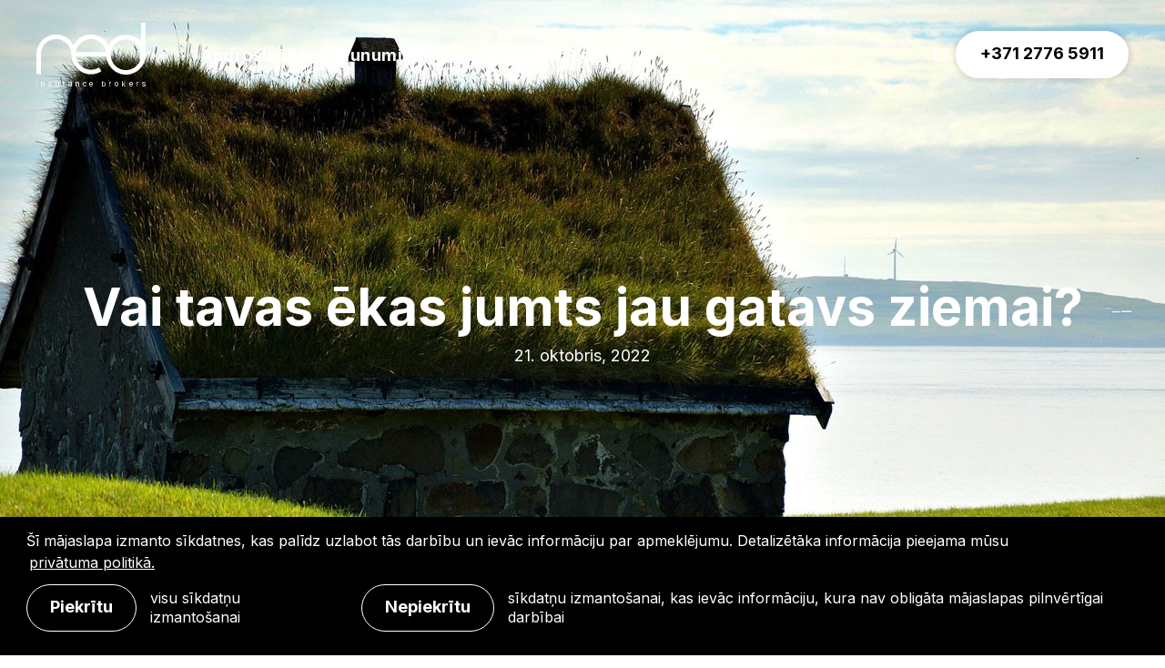

--- FILE ---
content_type: text/html; charset=UTF-8
request_url: https://insured.lv/jaunumi/vai-tavas-ekas-jumts-ir-gatavs-ziemai
body_size: 10248
content:
<!DOCTYPE html> 
<html lang="lv" class="">
<head>
	<meta charset="UTF-8"> 
	<meta http-equiv="X-UA-Compatible" content="IE=edge">
	<meta name="viewport" content="width=device-width, initial-scale=1">
	<meta name="SKYPE_TOOLBAR" content="SKYPE_TOOLBAR_PARSER_COMPATIBLE">

	<title>Vai tavas ēkas jumts jau gatavs ziemai? — RED insurance brokers</title>
	<meta name="keywords" content="">
	<meta name="description" content="">
	<meta name="author" content="RED">

	<link rel="apple-touch-icon-precomposed" sizes="57x57" href="/assets/favicons/apple-touch-icon-57x57.png" />
	<link rel="apple-touch-icon-precomposed" sizes="114x114" href="/assets/favicons/apple-touch-icon-114x114.png" />
	<link rel="apple-touch-icon-precomposed" sizes="72x72" href="/assets/favicons/apple-touch-icon-72x72.png" />
	<link rel="apple-touch-icon-precomposed" sizes="144x144" href="/assets/favicons/apple-touch-icon-144x144.png" />
	<link rel="apple-touch-icon-precomposed" sizes="60x60" href="/assets/favicons/apple-touch-icon-60x60.png" />
	<link rel="apple-touch-icon-precomposed" sizes="120x120" href="/assets/favicons/apple-touch-icon-120x120.png" />
	<link rel="apple-touch-icon-precomposed" sizes="76x76" href="/assets/favicons/apple-touch-icon-76x76.png" />
	<link rel="apple-touch-icon-precomposed" sizes="152x152" href="/assets/favicons/apple-touch-icon-152x152.png" />
	<link rel="icon" type="image/png" href="/assets/favicons/favicon-196x196.png" sizes="196x196" />
	<link rel="icon" type="image/png" href="/assets/favicons/favicon-96x96.png" sizes="96x96" />
	<link rel="icon" type="image/png" href="/assets/favicons/favicon-32x32.png" sizes="32x32" />
	<link rel="icon" type="image/png" href="/assets/favicons/favicon-16x16.png" sizes="16x16" />
	<link rel="icon" type="image/png" href="/assets/favicons/favicon-128.png" sizes="128x128" />
	<meta name="application-name" content="&nbsp;"/>
	<meta name="msapplication-TileColor" content="#FFFFFF" />
	<meta name="msapplication-TileImage" content="/assets/favicons/mstile-144x144.png" />
	<meta name="msapplication-square70x70logo" content="/assets/favicons/mstile-70x70.png" />
	<meta name="msapplication-square150x150logo" content="/assets/favicons/mstile-150x150.png" />
	<meta name="msapplication-wide310x150logo" content="/assets/favicons/mstile-310x150.png" />
	<meta name="msapplication-square310x310logo" content="/assets/favicons/mstile-310x310.png" />

	<script>
		const sys_lang = 'lv';
		const cookieconsent_href = '/privatuma-politika';
	</script>

	<script>
		window.dataLayer = window.dataLayer || [];
        function gtag(){dataLayer.push(arguments);}
        gtag('consent', 'default', {
			'ad_storage': 'denied',
            'ad_user_data': 'denied',
            'ad_personalization': 'denied',
            'analytics_storage': 'denied'
        });
	</script>
	
	<link rel="alternate" hreflang="lv" href="https://insured.lv/jaunumi/vai-tavas-ekas-jumts-ir-gatavs-ziemai" />
	
	
	<meta property="og:locale" content="lv_LV" />
	<meta property="og:type" content="article" />
	<meta property="og:title" content="Vai tavas ēkas jumts jau gatavs ziemai? — RED insurance brokers" />
	<meta property="og:description" content="" />
	<meta property="og:url" content="https://insured.lv/jaunumi/vai-tavas-ekas-jumts-ir-gatavs-ziemai" />
	<meta property="og:site_name" content="RED insurance brokers" />
	<meta property="article:publisher" content="https://www.facebook.com/insured.lv/" />
	<meta property="og:image" content="https://insured.lv/uploads/news/15/red-insurance-brokers-jumts-ziemai.jpg" />
	<meta property="og:image:secure_url" content="https://insured.lv/uploads/news/15/red-insurance-brokers-jumts-ziemai.jpg" />
	<meta property="og:image:width" content="1440" />
	<meta property="og:image:height" content="650" />
	<meta name="twitter:card" content="summary_large_image" />
	<meta name="twitter:description" content="" />
	<meta name="twitter:title" content="Vai tavas ēkas jumts jau gatavs ziemai? — RED insurance brokers" />
	<meta name="twitter:image" content="https://insured.lv/uploads/news/15/red-insurance-brokers-jumts-ziemai.jpg" />


	<link rel="preconnect" href="https://fonts.googleapis.com">
	<link rel="preconnect" href="https://fonts.gstatic.com" crossorigin>
	<!-- <link href="https://fonts.googleapis.com/css2?family=Inter:wght@400;700&display=swap" rel="stylesheet"> -->
	<link rel="stylesheet" media="print" onload="this.onload=null;this.removeAttribute('media');" href="https://fonts.googleapis.com/css2?family=Inter:wght@400;700&display=swap">
	<noscript>
		<link rel="stylesheet" href="https://fonts.googleapis.com/css2?family=Inter:wght@400;700&display=swap">
	</noscript>

	<link rel="stylesheet" href="/assets/vendor/cookieconsent/cookieconsent.min.css?v=3.0.3">
	
	<link rel="stylesheet" href="/assets/css/main.min.css?v=1.0.7">
	<link rel="stylesheet" href="/assets/css/cookies.css?v=1.0.1">

	<script async src="https://leiadmin.com/leitag.js?lei=984500E8367897764C61"></script>

	<!-- Global site tag (gtag.js) - Google Analytics -->
	<script async src="https://www.googletagmanager.com/gtag/js?id=G-P3DLJDJV7S"></script>
	<script>
		window.dataLayer = window.dataLayer || [];
		function gtag(){dataLayer.push(arguments);}
		gtag('js', new Date());
		gtag('config', 'G-P3DLJDJV7S');
	</script>
</head>

<body class="fixed-header transparent-header news-page">
	<!--[if lt IE 9]>
	<p class="legacy-browser">You are using an <b>outdated</b> browser. Please <a href="https://outdatedbrowser.com/" target="_blank" rel="nofollow">upgrade your browser</a> to improve your experience.</p>
	<![endif]-->

	<div class="main-page-layout">
		<div class="main-page-layout-content">
			

			<header class="main-header transparent">
				<div class="l-wide-wrap main-header-inner-block">
					<a href="/lv" class="main-logo">
						<svg class="logo" width="120" height="70" viewBox="0 0 120 70">
							<path class="logo-top" d="M98.377 52.071c-9.233 0-16.744-7.59-16.744-16.917 0-9.328 7.511-16.917 16.744-16.917s16.744 7.589 16.744 16.917c0 9.328-7.51 16.917-16.744 16.917ZM43.422 32.294c1.185-8.164 8.16-14.452 16.564-14.452 8.405 0 15.38 6.288 16.565 14.452H43.42ZM120 0h-4.879v21.35c-3.968-4.905-10-8.042-16.744-8.042-8.264 0-15.456 4.71-19.095 11.61-3.569-7.114-10.875-12.005-19.296-12.005-8.332 0-15.574 4.79-19.183 11.784-3.608-6.995-10.85-11.784-19.182-11.784C9.714 12.913.026 22.687 0 34.71v21.828h4.879V34.71c.025-9.306 7.525-16.868 16.742-16.868s16.717 7.563 16.743 16.869h.001l-.001.047c0 12.046 9.7 21.846 21.622 21.846 4.22 0 8.159-1.23 11.49-3.35l-2.853-4.009a16.509 16.509 0 0 1-8.637 2.43c-8.404 0-15.38-6.288-16.564-14.452 0 0 33.41-.078 33.415 0 .325 3.835 2.244 7.77 2.244 7.77C82.705 52.134 89.957 57 98.377 57 110.3 57 120 47.2 120 35.154V0Z"/>
							<path class="logo-bottom" d="M.143 70h.702v-5.09H.143V70ZM.5 64.06a.47.47 0 0 1-.353-.155A.526.526 0 0 1 0 63.53c0-.146.05-.27.147-.374A.47.47 0 0 1 .5 63c.137 0 .254.052.353.156A.527.527 0 0 1 1 63.53c0 .146-.05.271-.147.375a.468.468 0 0 1-.353.156ZM5.776 67.031V70H5v-4.936h.75v.772h.066a1.43 1.43 0 0 1 .539-.606c.242-.153.553-.23.934-.23.342 0 .642.068.898.204.257.136.457.342.599.617.142.276.214.623.214 1.043V70h-.776v-3.085c0-.387-.104-.69-.31-.908-.206-.217-.489-.326-.848-.326-.248 0-.47.053-.663.158a1.137 1.137 0 0 0-.459.46 1.491 1.491 0 0 0-.168.732M16.905 66.146l-.716.19a1.269 1.269 0 0 0-.198-.327.98.98 0 0 0-.353-.263 1.36 1.36 0 0 0-.57-.104c-.318 0-.582.068-.793.203-.21.136-.316.307-.316.515 0 .185.073.33.217.438.144.107.369.196.675.267l.77.177c.465.105.81.265 1.038.48.227.215.341.492.341.83 0 .277-.085.524-.255.743-.17.218-.408.39-.711.516a2.754 2.754 0 0 1-1.061.189c-.53 0-.967-.107-1.314-.321A1.422 1.422 0 0 1 13 68.74l.757-.177c.072.26.208.456.41.586.202.13.466.195.792.195.372 0 .668-.074.887-.222.22-.148.33-.326.33-.533a.549.549 0 0 0-.19-.424c-.126-.115-.32-.2-.58-.257l-.866-.189c-.475-.104-.823-.268-1.045-.49a1.13 1.13 0 0 1-.333-.832c0-.273.083-.514.249-.724.165-.21.391-.375.679-.495.287-.12.613-.179.978-.179.513 0 .916.105 1.21.315.294.21.503.487.627.831M24.216 67.918V65H25v4.936h-.784V69.1h-.053c-.12.25-.306.464-.558.638-.253.175-.572.262-.957.262a1.74 1.74 0 0 1-.85-.204 1.426 1.426 0 0 1-.585-.617c-.142-.275-.213-.623-.213-1.043V65h.784v3.085c0 .36.105.647.314.861.21.214.477.321.802.321.195 0 .394-.048.597-.144.202-.097.373-.244.511-.444.138-.199.208-.453.208-.761M29 70v-4.923h.594v.743h.041c.073-.243.205-.44.397-.592a1.01 1.01 0 0 1 .645-.228c.045 0 .102 0 .17.003.067.002.118.006.153.01v.769a1.849 1.849 0 0 0-.142-.03 1.25 1.25 0 0 0-.233-.021.927.927 0 0 0-.52.149 1.033 1.033 0 0 0-.359.41 1.308 1.308 0 0 0-.131.595V70H29ZM36.824 69.334c.304 0 .56-.058.77-.173.21-.115.368-.263.476-.446.107-.182.161-.373.161-.574v-.679c-.033.038-.104.072-.213.102-.11.03-.236.057-.378.079-.142.022-.28.04-.414.057a29.33 29.33 0 0 0-.324.039 3.11 3.11 0 0 0-.559.12.978.978 0 0 0-.416.249c-.106.11-.158.259-.158.447 0 .258.099.452.298.583.198.13.45.196.757.196m-.117.666c-.317 0-.605-.058-.863-.174a1.453 1.453 0 0 1-.616-.506 1.382 1.382 0 0 1-.228-.802c0-.277.056-.501.17-.674.112-.173.263-.308.452-.407.189-.098.398-.172.627-.221.23-.05.46-.089.692-.118.305-.038.551-.067.741-.086.19-.02.33-.054.417-.102.088-.048.132-.132.132-.252v-.025c0-.31-.087-.55-.262-.722-.175-.172-.44-.258-.793-.258-.367 0-.655.078-.863.233-.209.155-.356.32-.44.496l-.73-.252c.13-.292.305-.521.523-.686.218-.164.457-.28.717-.345.259-.066.515-.099.767-.099.16 0 .346.018.555.055.21.037.412.111.61.224.196.114.36.284.49.512.13.229.195.534.195.918v3.178h-.769v-.653h-.039a1.313 1.313 0 0 1-.26.336c-.122.12-.284.22-.486.304a1.934 1.934 0 0 1-.74.126M43.776 67.031V70H43v-4.936h.75v.772h.066a1.43 1.43 0 0 1 .539-.606c.242-.153.553-.23.934-.23.342 0 .642.068.898.204.257.136.457.342.599.617.142.276.214.623.214 1.043V70h-.776v-3.085c0-.387-.104-.69-.31-.908-.206-.217-.489-.326-.848-.326-.248 0-.47.053-.663.158a1.137 1.137 0 0 0-.459.46 1.491 1.491 0 0 0-.168.732M53.141 70c-.443 0-.824-.107-1.144-.321a2.08 2.08 0 0 1-.739-.885A3.06 3.06 0 0 1 51 67.506c0-.49.089-.925.266-1.302.178-.376.426-.671.745-.884.319-.213.691-.32 1.118-.32.332 0 .632.063.899.189A1.67 1.67 0 0 1 55 66.512h-.726a1.167 1.167 0 0 0-.368-.588c-.19-.17-.445-.256-.765-.256-.282 0-.53.075-.743.224a1.47 1.47 0 0 0-.495.634c-.118.272-.177.59-.177.955 0 .374.058.7.174.976.116.277.28.492.492.646.212.153.462.23.75.23.188 0 .36-.034.513-.101a1.064 1.064 0 0 0 .619-.743H55a1.712 1.712 0 0 1-.94 1.311c-.264.133-.57.2-.919.2M60.118 70c-.437 0-.815-.103-1.131-.31a2.006 2.006 0 0 1-.73-.87c-.171-.372-.257-.806-.257-1.301 0-.495.086-.933.256-1.312a2.1 2.1 0 0 1 .716-.887c.307-.213.665-.32 1.075-.32.237 0 .47.042.702.126.23.084.44.22.63.408.19.188.34.436.452.744.113.309.169.689.169 1.14v.315h-3.503v-.642h2.793c0-.273-.05-.517-.152-.73a1.225 1.225 0 0 0-.432-.508 1.162 1.162 0 0 0-.659-.185 1.2 1.2 0 0 0-.72.218 1.434 1.434 0 0 0-.466.569 1.751 1.751 0 0 0-.163.75v.427c0 .366.06.675.18.927.119.253.285.445.498.577.213.131.46.196.742.196.184 0 .35-.027.499-.083.149-.056.278-.14.386-.252.109-.112.192-.252.252-.42l.674.201c-.07.244-.19.457-.358.641a1.707 1.707 0 0 1-.621.428 2.158 2.158 0 0 1-.832.153M72.684 67.692c0 .335.05.63.15.884.101.255.247.454.44.597.193.144.429.215.708.215.291 0 .534-.075.73-.226.196-.151.343-.355.443-.611.1-.257.149-.543.149-.859 0-.311-.049-.593-.146-.843a1.327 1.327 0 0 0-.44-.598c-.195-.147-.44-.22-.736-.22-.283 0-.52.07-.714.209-.192.14-.338.333-.436.582-.098.25-.148.54-.148.87ZM72 69.908V64h.696v2.18h.06c.05-.076.122-.175.213-.295s.223-.228.395-.323c.172-.095.406-.143.7-.143.382 0 .719.094 1.01.28.29.187.518.45.681.793.163.342.245.746.245 1.212 0 .469-.082.875-.245 1.219-.163.343-.39.608-.678.796a1.794 1.794 0 0 1-1 .281c-.292 0-.525-.048-.7-.143a1.258 1.258 0 0 1-.403-.326 3.997 3.997 0 0 1-.219-.304h-.082v.68H72ZM80 70v-4.923h.594v.743h.041c.073-.243.205-.44.396-.592a1.01 1.01 0 0 1 .646-.228c.045 0 .102 0 .17.003.067.002.118.006.153.01v.769a1.822 1.822 0 0 0-.142-.03 1.25 1.25 0 0 0-.233-.021.926.926 0 0 0-.52.149 1.03 1.03 0 0 0-.359.41 1.305 1.305 0 0 0-.131.595V70H80ZM88 69.332c.303 0 .551-.085.747-.255.196-.17.34-.393.434-.67.094-.277.141-.578.141-.9 0-.324-.047-.625-.14-.905a1.534 1.534 0 0 0-.435-.676c-.196-.172-.444-.258-.747-.258s-.552.086-.747.258c-.196.172-.34.397-.434.676-.094.28-.141.58-.141.904 0 .323.047.624.14.9.095.278.24.501.435.671.195.17.444.255.747.255M88 70c-.399 0-.748-.104-1.048-.312a2.056 2.056 0 0 1-.7-.872c-.168-.373-.252-.81-.252-1.31 0-.504.084-.943.251-1.319a2.05 2.05 0 0 1 .701-.875c.3-.208.65-.312 1.048-.312s.748.104 1.047.312c.3.207.534.5.702.875.167.376.251.815.251 1.32 0 .499-.084.936-.251 1.309a2.054 2.054 0 0 1-.702.872c-.3.208-.649.312-1.047.312M97.06 70l-1.881-2.227.527-.48L98 70h-.94Zm-2.37-1.64-.013-.856h.15l2.107-2.004h.916l-2.245 2.121h-.063l-.852.738ZM94 70h.74v-6H94v6ZM104.118 70c-.438 0-.815-.103-1.131-.31a2.006 2.006 0 0 1-.731-.87c-.17-.372-.256-.806-.256-1.301 0-.495.085-.933.256-1.312.17-.378.41-.674.716-.887.306-.213.665-.32 1.075-.32.237 0 .47.042.701.126.231.084.441.22.63.408.19.188.34.436.453.744.113.309.169.689.169 1.14v.315h-3.503v-.642h2.793c0-.273-.051-.517-.153-.73a1.223 1.223 0 0 0-.431-.508 1.162 1.162 0 0 0-.659-.185 1.2 1.2 0 0 0-.72.218 1.434 1.434 0 0 0-.466.569 1.751 1.751 0 0 0-.163.75v.427c0 .366.06.675.18.927.118.253.285.445.498.577.213.131.46.196.742.196.184 0 .35-.027.499-.083.148-.056.277-.14.386-.252.108-.112.192-.252.251-.42l.675.201c-.07.244-.19.457-.358.641a1.707 1.707 0 0 1-.621.428 2.157 2.157 0 0 1-.832.153M110 70v-4.923h.594v.743h.041c.073-.243.205-.44.396-.592.191-.152.406-.228.646-.228.045 0 .102 0 .17.003.067.002.118.006.153.01v.769a1.837 1.837 0 0 0-.142-.03 1.248 1.248 0 0 0-.233-.021.926.926 0 0 0-.52.149 1.03 1.03 0 0 0-.359.41 1.305 1.305 0 0 0-.131.595V70H110ZM119.905 66.146l-.716.19a1.276 1.276 0 0 0-.197-.327.985.985 0 0 0-.354-.263 1.36 1.36 0 0 0-.57-.104c-.318 0-.582.068-.793.203-.21.136-.316.307-.316.515 0 .185.073.33.217.438.144.107.369.196.675.267l.77.177c.465.105.81.265 1.038.48.227.215.341.492.341.83 0 .277-.085.524-.255.743-.17.218-.407.39-.711.516a2.754 2.754 0 0 1-1.061.189c-.53 0-.967-.107-1.314-.321a1.423 1.423 0 0 1-.659-.938l.757-.177c.072.26.208.456.41.586.202.13.466.195.792.195.372 0 .668-.074.887-.222.22-.148.33-.326.33-.533a.549.549 0 0 0-.19-.424c-.126-.115-.32-.2-.58-.257l-.865-.189c-.476-.104-.824-.268-1.046-.49a1.128 1.128 0 0 1-.333-.832c0-.273.083-.514.249-.724.165-.21.391-.375.679-.495.287-.12.613-.179.978-.179.513 0 .916.105 1.21.315.294.21.503.487.627.831"/>
						</svg>
					</a>
					<a href="/lv" class="main-small-logo">
						<svg class="logo" width="120" height="70" viewBox="0 0 120 70">
							<path class="logo-top" d="M98.377 52.071c-9.233 0-16.744-7.59-16.744-16.917 0-9.328 7.511-16.917 16.744-16.917s16.744 7.589 16.744 16.917c0 9.328-7.51 16.917-16.744 16.917ZM43.422 32.294c1.185-8.164 8.16-14.452 16.564-14.452 8.405 0 15.38 6.288 16.565 14.452H43.42ZM120 0h-4.879v21.35c-3.968-4.905-10-8.042-16.744-8.042-8.264 0-15.456 4.71-19.095 11.61-3.569-7.114-10.875-12.005-19.296-12.005-8.332 0-15.574 4.79-19.183 11.784-3.608-6.995-10.85-11.784-19.182-11.784C9.714 12.913.026 22.687 0 34.71v21.828h4.879V34.71c.025-9.306 7.525-16.868 16.742-16.868s16.717 7.563 16.743 16.869h.001l-.001.047c0 12.046 9.7 21.846 21.622 21.846 4.22 0 8.159-1.23 11.49-3.35l-2.853-4.009a16.509 16.509 0 0 1-8.637 2.43c-8.404 0-15.38-6.288-16.564-14.452 0 0 33.41-.078 33.415 0 .325 3.835 2.244 7.77 2.244 7.77C82.705 52.134 89.957 57 98.377 57 110.3 57 120 47.2 120 35.154V0Z"/>
							<path class="logo-bottom" d="M.143 70h.702v-5.09H.143V70ZM.5 64.06a.47.47 0 0 1-.353-.155A.526.526 0 0 1 0 63.53c0-.146.05-.27.147-.374A.47.47 0 0 1 .5 63c.137 0 .254.052.353.156A.527.527 0 0 1 1 63.53c0 .146-.05.271-.147.375a.468.468 0 0 1-.353.156ZM5.776 67.031V70H5v-4.936h.75v.772h.066a1.43 1.43 0 0 1 .539-.606c.242-.153.553-.23.934-.23.342 0 .642.068.898.204.257.136.457.342.599.617.142.276.214.623.214 1.043V70h-.776v-3.085c0-.387-.104-.69-.31-.908-.206-.217-.489-.326-.848-.326-.248 0-.47.053-.663.158a1.137 1.137 0 0 0-.459.46 1.491 1.491 0 0 0-.168.732M16.905 66.146l-.716.19a1.269 1.269 0 0 0-.198-.327.98.98 0 0 0-.353-.263 1.36 1.36 0 0 0-.57-.104c-.318 0-.582.068-.793.203-.21.136-.316.307-.316.515 0 .185.073.33.217.438.144.107.369.196.675.267l.77.177c.465.105.81.265 1.038.48.227.215.341.492.341.83 0 .277-.085.524-.255.743-.17.218-.408.39-.711.516a2.754 2.754 0 0 1-1.061.189c-.53 0-.967-.107-1.314-.321A1.422 1.422 0 0 1 13 68.74l.757-.177c.072.26.208.456.41.586.202.13.466.195.792.195.372 0 .668-.074.887-.222.22-.148.33-.326.33-.533a.549.549 0 0 0-.19-.424c-.126-.115-.32-.2-.58-.257l-.866-.189c-.475-.104-.823-.268-1.045-.49a1.13 1.13 0 0 1-.333-.832c0-.273.083-.514.249-.724.165-.21.391-.375.679-.495.287-.12.613-.179.978-.179.513 0 .916.105 1.21.315.294.21.503.487.627.831M24.216 67.918V65H25v4.936h-.784V69.1h-.053c-.12.25-.306.464-.558.638-.253.175-.572.262-.957.262a1.74 1.74 0 0 1-.85-.204 1.426 1.426 0 0 1-.585-.617c-.142-.275-.213-.623-.213-1.043V65h.784v3.085c0 .36.105.647.314.861.21.214.477.321.802.321.195 0 .394-.048.597-.144.202-.097.373-.244.511-.444.138-.199.208-.453.208-.761M29 70v-4.923h.594v.743h.041c.073-.243.205-.44.397-.592a1.01 1.01 0 0 1 .645-.228c.045 0 .102 0 .17.003.067.002.118.006.153.01v.769a1.849 1.849 0 0 0-.142-.03 1.25 1.25 0 0 0-.233-.021.927.927 0 0 0-.52.149 1.033 1.033 0 0 0-.359.41 1.308 1.308 0 0 0-.131.595V70H29ZM36.824 69.334c.304 0 .56-.058.77-.173.21-.115.368-.263.476-.446.107-.182.161-.373.161-.574v-.679c-.033.038-.104.072-.213.102-.11.03-.236.057-.378.079-.142.022-.28.04-.414.057a29.33 29.33 0 0 0-.324.039 3.11 3.11 0 0 0-.559.12.978.978 0 0 0-.416.249c-.106.11-.158.259-.158.447 0 .258.099.452.298.583.198.13.45.196.757.196m-.117.666c-.317 0-.605-.058-.863-.174a1.453 1.453 0 0 1-.616-.506 1.382 1.382 0 0 1-.228-.802c0-.277.056-.501.17-.674.112-.173.263-.308.452-.407.189-.098.398-.172.627-.221.23-.05.46-.089.692-.118.305-.038.551-.067.741-.086.19-.02.33-.054.417-.102.088-.048.132-.132.132-.252v-.025c0-.31-.087-.55-.262-.722-.175-.172-.44-.258-.793-.258-.367 0-.655.078-.863.233-.209.155-.356.32-.44.496l-.73-.252c.13-.292.305-.521.523-.686.218-.164.457-.28.717-.345.259-.066.515-.099.767-.099.16 0 .346.018.555.055.21.037.412.111.61.224.196.114.36.284.49.512.13.229.195.534.195.918v3.178h-.769v-.653h-.039a1.313 1.313 0 0 1-.26.336c-.122.12-.284.22-.486.304a1.934 1.934 0 0 1-.74.126M43.776 67.031V70H43v-4.936h.75v.772h.066a1.43 1.43 0 0 1 .539-.606c.242-.153.553-.23.934-.23.342 0 .642.068.898.204.257.136.457.342.599.617.142.276.214.623.214 1.043V70h-.776v-3.085c0-.387-.104-.69-.31-.908-.206-.217-.489-.326-.848-.326-.248 0-.47.053-.663.158a1.137 1.137 0 0 0-.459.46 1.491 1.491 0 0 0-.168.732M53.141 70c-.443 0-.824-.107-1.144-.321a2.08 2.08 0 0 1-.739-.885A3.06 3.06 0 0 1 51 67.506c0-.49.089-.925.266-1.302.178-.376.426-.671.745-.884.319-.213.691-.32 1.118-.32.332 0 .632.063.899.189A1.67 1.67 0 0 1 55 66.512h-.726a1.167 1.167 0 0 0-.368-.588c-.19-.17-.445-.256-.765-.256-.282 0-.53.075-.743.224a1.47 1.47 0 0 0-.495.634c-.118.272-.177.59-.177.955 0 .374.058.7.174.976.116.277.28.492.492.646.212.153.462.23.75.23.188 0 .36-.034.513-.101a1.064 1.064 0 0 0 .619-.743H55a1.712 1.712 0 0 1-.94 1.311c-.264.133-.57.2-.919.2M60.118 70c-.437 0-.815-.103-1.131-.31a2.006 2.006 0 0 1-.73-.87c-.171-.372-.257-.806-.257-1.301 0-.495.086-.933.256-1.312a2.1 2.1 0 0 1 .716-.887c.307-.213.665-.32 1.075-.32.237 0 .47.042.702.126.23.084.44.22.63.408.19.188.34.436.452.744.113.309.169.689.169 1.14v.315h-3.503v-.642h2.793c0-.273-.05-.517-.152-.73a1.225 1.225 0 0 0-.432-.508 1.162 1.162 0 0 0-.659-.185 1.2 1.2 0 0 0-.72.218 1.434 1.434 0 0 0-.466.569 1.751 1.751 0 0 0-.163.75v.427c0 .366.06.675.18.927.119.253.285.445.498.577.213.131.46.196.742.196.184 0 .35-.027.499-.083.149-.056.278-.14.386-.252.109-.112.192-.252.252-.42l.674.201c-.07.244-.19.457-.358.641a1.707 1.707 0 0 1-.621.428 2.158 2.158 0 0 1-.832.153M72.684 67.692c0 .335.05.63.15.884.101.255.247.454.44.597.193.144.429.215.708.215.291 0 .534-.075.73-.226.196-.151.343-.355.443-.611.1-.257.149-.543.149-.859 0-.311-.049-.593-.146-.843a1.327 1.327 0 0 0-.44-.598c-.195-.147-.44-.22-.736-.22-.283 0-.52.07-.714.209-.192.14-.338.333-.436.582-.098.25-.148.54-.148.87ZM72 69.908V64h.696v2.18h.06c.05-.076.122-.175.213-.295s.223-.228.395-.323c.172-.095.406-.143.7-.143.382 0 .719.094 1.01.28.29.187.518.45.681.793.163.342.245.746.245 1.212 0 .469-.082.875-.245 1.219-.163.343-.39.608-.678.796a1.794 1.794 0 0 1-1 .281c-.292 0-.525-.048-.7-.143a1.258 1.258 0 0 1-.403-.326 3.997 3.997 0 0 1-.219-.304h-.082v.68H72ZM80 70v-4.923h.594v.743h.041c.073-.243.205-.44.396-.592a1.01 1.01 0 0 1 .646-.228c.045 0 .102 0 .17.003.067.002.118.006.153.01v.769a1.822 1.822 0 0 0-.142-.03 1.25 1.25 0 0 0-.233-.021.926.926 0 0 0-.52.149 1.03 1.03 0 0 0-.359.41 1.305 1.305 0 0 0-.131.595V70H80ZM88 69.332c.303 0 .551-.085.747-.255.196-.17.34-.393.434-.67.094-.277.141-.578.141-.9 0-.324-.047-.625-.14-.905a1.534 1.534 0 0 0-.435-.676c-.196-.172-.444-.258-.747-.258s-.552.086-.747.258c-.196.172-.34.397-.434.676-.094.28-.141.58-.141.904 0 .323.047.624.14.9.095.278.24.501.435.671.195.17.444.255.747.255M88 70c-.399 0-.748-.104-1.048-.312a2.056 2.056 0 0 1-.7-.872c-.168-.373-.252-.81-.252-1.31 0-.504.084-.943.251-1.319a2.05 2.05 0 0 1 .701-.875c.3-.208.65-.312 1.048-.312s.748.104 1.047.312c.3.207.534.5.702.875.167.376.251.815.251 1.32 0 .499-.084.936-.251 1.309a2.054 2.054 0 0 1-.702.872c-.3.208-.649.312-1.047.312M97.06 70l-1.881-2.227.527-.48L98 70h-.94Zm-2.37-1.64-.013-.856h.15l2.107-2.004h.916l-2.245 2.121h-.063l-.852.738ZM94 70h.74v-6H94v6ZM104.118 70c-.438 0-.815-.103-1.131-.31a2.006 2.006 0 0 1-.731-.87c-.17-.372-.256-.806-.256-1.301 0-.495.085-.933.256-1.312.17-.378.41-.674.716-.887.306-.213.665-.32 1.075-.32.237 0 .47.042.701.126.231.084.441.22.63.408.19.188.34.436.453.744.113.309.169.689.169 1.14v.315h-3.503v-.642h2.793c0-.273-.051-.517-.153-.73a1.223 1.223 0 0 0-.431-.508 1.162 1.162 0 0 0-.659-.185 1.2 1.2 0 0 0-.72.218 1.434 1.434 0 0 0-.466.569 1.751 1.751 0 0 0-.163.75v.427c0 .366.06.675.18.927.118.253.285.445.498.577.213.131.46.196.742.196.184 0 .35-.027.499-.083.148-.056.277-.14.386-.252.108-.112.192-.252.251-.42l.675.201c-.07.244-.19.457-.358.641a1.707 1.707 0 0 1-.621.428 2.157 2.157 0 0 1-.832.153M110 70v-4.923h.594v.743h.041c.073-.243.205-.44.396-.592.191-.152.406-.228.646-.228.045 0 .102 0 .17.003.067.002.118.006.153.01v.769a1.837 1.837 0 0 0-.142-.03 1.248 1.248 0 0 0-.233-.021.926.926 0 0 0-.52.149 1.03 1.03 0 0 0-.359.41 1.305 1.305 0 0 0-.131.595V70H110ZM119.905 66.146l-.716.19a1.276 1.276 0 0 0-.197-.327.985.985 0 0 0-.354-.263 1.36 1.36 0 0 0-.57-.104c-.318 0-.582.068-.793.203-.21.136-.316.307-.316.515 0 .185.073.33.217.438.144.107.369.196.675.267l.77.177c.465.105.81.265 1.038.48.227.215.341.492.341.83 0 .277-.085.524-.255.743-.17.218-.407.39-.711.516a2.754 2.754 0 0 1-1.061.189c-.53 0-.967-.107-1.314-.321a1.423 1.423 0 0 1-.659-.938l.757-.177c.072.26.208.456.41.586.202.13.466.195.792.195.372 0 .668-.074.887-.222.22-.148.33-.326.33-.533a.549.549 0 0 0-.19-.424c-.126-.115-.32-.2-.58-.257l-.865-.189c-.476-.104-.824-.268-1.046-.49a1.128 1.128 0 0 1-.333-.832c0-.273.083-.514.249-.724.165-.21.391-.375.679-.495.287-.12.613-.179.978-.179.513 0 .916.105 1.21.315.294.21.503.487.627.831"/>
						</svg>
					</a>

					<button class="btn-reset mob-hamburger">
						<svg class="icon icon-hamburger" role="img" width="43" height="33">
							<use xlink:href="/assets/images/svg-defs.svg#icon-hamburger"/>
						</svg>
					</button>
					<button class="btn-reset close-main-menu">
						<svg class="icon icon-close-menu" role="img" width="32" height="32">
							<use xlink:href="/assets/images/svg-defs.svg#icon-close-menu"/>
						</svg>
					</button>

					<div class="right-block">
						<nav class="main-navigation-block">
							
							<ul class="main-navigation unstyled-list">
								
								<li class="link act-link">
									<a href="/apdrosinasana">Apdrošināšana</a>
									
									
								</li>
								
								<li class="link act-link active">
									<a href="/jaunumi">Jaunumi</a>
									
									
								</li>
								
								<li class="link act-link">
									<a href="/vakances">Vakances</a>
									
									
								</li>
								
								<li class="link act-link">
									<a href="/mes">Mēs</a>
									
									
								</li>
								
								<li class="link act-link">
									<a href="/kontakti">Kontakti</a>
									
									
								</li>
								
							</ul>
							
						</nav>
						
						
						<nav class="language-nav">
							
							<a href="/en" class="link">en</a>
							
						</nav>
						

						
						<a href="tel:+37127765911" class="tel-btn btn btn--white with-shadow">+371 2776 5911</a>
						
					</div>
					<div class="bg-filter"></div>
				</div>
			</header>

			<main>
				


<article>
	<header class="article-header xlarge center with-filter c-white" style="background-image: url('/uploads/news/15/red-insurance-brokers-jumts-ziemai.jpg');">
		<div class="article-header-inner l-wrap">
			<div class="mw-1020">
				<h1 class="article-title">Vai tavas ēkas jumts jau gatavs ziemai?</h1>
				<div class="header-attr-block">
					<time class="datetime tt-lowercase" datetime="2022-10-21">21. Oktobris, 2022</time>
					
				</div>
			</div>
		</div>
	</header>

	<div class="section with-corner small">
		<div class="section-inner l-wrap">
			
			<div class="l-grid">
				<div class="l-two-thirds l-full-large">
					<div class="text-content intro-text">
						<p><p>Pirms spēcīgajām rudens lietavām vai pirmā sniega, ir pēdējais brīdis pārbaudīt, vai mājas jumts ir gatavs ziemas sezonai.</p></p>
					</div>
				</div>
			</div>
			<hr>
			
			<div class="l-grid">
				<div class="l-two-thirds l-full-large">
					<div class="text-content">
						<p style="margin-bottom: 11px;"><span style="font-size:11pt"><span style="line-height:107%"><span style="font-family:Calibri,sans-serif"><b><span lang="LV" style="font-size:13.5pt"><span style="line-height:107%"><span style="font-family:&quot;Arial&quot;,sans-serif">Pat nelieli jumta bojājumi pakļauti lielam mitrumam un smagai sniega segai var kļūt par nopietnu problēmu mājas īpa&scaron;niekiem, turklāt novājināta jumta konstrukcija ir pakļauta lielākam riskam, ka vētras laikā jumts var tikt norauts vai bojāts. Pērn Gjensidige Latvija atlīdzībās izmaksājusi nedaudz vairāk nekā 360 tūksto&scaron;us, lai segtu vētrā norautu jumtu bojājumus, tādēļ apdro&scaron;inā&scaron;anas kompānija ir apkopojusi padomus, kas ļaus dro&scaron;i pārliecināties par mājas jumta kvalitāti, lai pārziemotu bez pārsteigumiem un liekiem tēriņiem.</span></span></span></b></span></span></span></p>

<p style="margin-bottom: 11px;"><span style="font-size:11pt"><span style="line-height:107%"><span style="font-family:Calibri,sans-serif"><span lang="LV" style="font-size:13.5pt"><span style="line-height:107%"><span style="font-family:&quot;Arial&quot;,sans-serif">Regulāra jumta pārbaude ir svarīga prakse, kas jāievēro katram mājokļa īpa&scaron;niekam. To nepiecie&scaron;ams veikt vismaz divas reizes gadā &ndash; pirms ziemas sezonas, lai būtu dro&scaron;s, ka tas būs spējīgs noturēt sniegu un nelaidīs cauri mitrumu, kā arī pavasarī, lai pārliecinātos, ka to nav sabojājis sniegs, ledus vai krusa. Laikus atklājot bojājumus jumta segumā, varam pasargāt sevi no dārga remonta un noplūdēm, kā arī parūpēties, lai bojājumu apmērs nepalielinās. </span></span></span></span></span></span></p>

<p style="margin-bottom: 11px;">&nbsp;</p>

<p style="margin-bottom: 11px;"><span style="font-size:11pt"><span style="line-height:107%"><span style="font-family:Calibri,sans-serif"><b><span lang="LV" style="font-size:13.5pt"><span style="line-height:107%"><span style="font-family:&quot;Arial&quot;,sans-serif">Dro&scaron;ība pirmajā vietā!</span></span></span></b></span></span></span></p>

<p style="margin-bottom: 11px;"><span style="font-size:11pt"><span style="line-height:107%"><span style="font-family:Calibri,sans-serif"><span lang="LV" style="font-size:13.5pt"><span style="line-height:107%"><span style="font-family:&quot;Arial&quot;,sans-serif">Jumta pārbaude ir ļoti bīstams process, jo atrodaties vairākus metrus virs zemes. Jumta darbu veik&scaron;anu ieteicamāk veikt profesionāļiem, tomēr, ja nolemjat tos veikt pats, jāievēro pastiprināti dro&scaron;ības pasākumi, lai izvairītos no traumām. </span></span></span></span></span></span></p>

<p style="margin-bottom: 11px;"><span style="font-size:11pt"><span style="line-height:107%"><span style="font-family:Calibri,sans-serif"><span lang="LV" style="font-size:13.5pt"><span style="line-height:107%"><span style="font-family:&quot;Arial&quot;,sans-serif">&ldquo;Pirmais nosacījums dro&scaron;ai jumta pārbaudei ir piemērotu kāpņu izvēle &ndash; tām jābūt pareiza garuma. Ja kāpnes būs par īsu, tas var mudināt kāpt uz aug&scaron;ējās platformas, tā varat zaudēt līdzsvaru un nokrist. Savukārt, ja tās būs par garu, kāpņu pamatne var izkustēties vai pat izslīdēt kāp&scaron;anas laikā. Tāpat svarīgi pārliecināties, ka kāpnes ir novietotas uz līdzenas un stingras virsmas. Lai justos pavisam dro&scaron;i &ndash; palūdziet palīgā kādu, kas rūpēsies par to, lai kāpnes neizkustētos un nepiecie&scaron;amības gadījumā būs blakus,&rdquo; <b>iesaka Gjensidige Latvija risku inženieris Juris Puriņ&scaron;. </b></span></span></span></span></span></span></p>

<p style="margin-bottom: 11px;"><span style="font-size:11pt"><span style="line-height:107%"><span style="font-family:Calibri,sans-serif"><span lang="LV" style="font-size:13.5pt"><span style="line-height:107%"><span style="font-family:&quot;Arial&quot;,sans-serif">Atrodoties uz jumta, izvairieties no straujām kustībām un pārvietojieties lēni un pārdomāti. Liela nozīmē ir arī izvēlētajiem apaviem &ndash; tiem jānodro&scaron;ina laba saķere, taču tajā pa&scaron;ā laikā jābūt tādiem, kas nenodarīs bojājumus jumta segumam. </span></span></span></span></span></span></p>

<p style="margin-bottom: 11px;">&nbsp;</p>

<p style="margin-bottom: 11px;"><span style="font-size:11pt"><span style="line-height:107%"><span style="font-family:Calibri,sans-serif"><b><span lang="LV" style="font-size:13.5pt"><span style="line-height:107%"><span style="font-family:&quot;Arial&quot;,sans-serif">Uzturi jumtu tīru!</span></span></span></b></span></span></span></p>

<p style="margin-bottom: 11px;"><span style="font-size:11pt"><span style="line-height:107%"><span style="font-family:Calibri,sans-serif"><span lang="LV" style="font-size:13.5pt"><span style="line-height:107%"><span style="font-family:&quot;Arial&quot;,sans-serif">Vislielāko uzmanību jāpievēr&scaron; sūnām un lapu kaudzēm, kas atrodas uz jumta &ndash; tās veido mitrumu, kas var uzsūkties jumta ap&scaron;uvumā, tāpēc svarīgi tās laikus notīrīt. Sūnas ir īpa&scaron;i nelabvēlīgas jumta segumam, jo tās darbojas kā sūklis, kas uzsūc lietus ūdeni. Uzkrātais mitrums var izraisīt zem jumta eso&scaron;o koka konstrukciju pelējumu vai pat sabruk&scaron;anu. Tik pat svarīgi ir pārbaudīt ūdens noteku kvalitāti un vai tās nav aizsprostotas. Aizsprostotas ūdens notekas ir mitruma perēklis, tādēļ arī tās nepiecie&scaron;ams regulāri atbrīvot no rudens lapām un sūnām.</span></span></span></span></span></span></p>

<p style="margin-bottom: 11px;">&nbsp;</p>

<p style="margin-bottom: 11px;"><span style="font-size:11pt"><span style="line-height:107%"><span style="font-family:Calibri,sans-serif"><b><span lang="LV" style="font-size:13.5pt"><span style="line-height:107%"><span style="font-family:&quot;Arial&quot;,sans-serif">Kā atpazīt jumta bojājumu? &nbsp;</span></span></span></b></span></span></span></p>

<p style="margin-bottom: 11px;"><span style="font-size:11pt"><span style="line-height:107%"><span style="font-family:Calibri,sans-serif"><span lang="LV" style="font-size:13.5pt"><span style="line-height:107%"><span style="font-family:&quot;Arial&quot;,sans-serif">Veicot jumta apskati jāpievēr&scaron; uzmanība vai jumta segums nav deformējies vai atlecis no jumta konstrukcijas. Jumta seguma deformācijai var būt vairāki cēloņi, tomēr visbiežāk tas notiek jumtam deformējoties no karstuma. &Scaron;āds defekts ir potenciāls ūdens bojājumu, mitruma un pelējuma drauds, tādēļ to nepiecie&scaron;ams novērst pēc iespējas ātrāk. Tāpat ir būtiski pārliecināties, ka jumta segumam nav norauts kāds gabals vai vējā aizpūsta kāda tā sastāvdaļa.</span></span></span></span></span></span></p>

<p style="margin-bottom: 11px;"><span style="font-size:11pt"><span style="line-height:107%"><span style="font-family:Calibri,sans-serif"><span lang="LV" style="font-size:13.5pt"><span style="line-height:107%"><span style="font-family:&quot;Arial&quot;,sans-serif">Savukārt, lai ziemas periodā jumts spētu izturēt sniega svaru, jāpārliecinās, ka jumta konstrukcijas nav bojātas un ir izturīgas. Ja mājai ir bēniņi, tad ir vērts tajos ielūkoties un pārliecināties, ka jumta balsti ir stabili un tiem nav novērojami mitruma vai kaitēkļu bojājumi. </span></span></span></span></span></span></p>

<p style="margin-bottom: 11px;">&nbsp;</p>

<p style="margin-bottom: 11px;"><span style="font-size:11pt"><span style="line-height:107%"><span style="font-family:Calibri,sans-serif"><b><span lang="LV" style="font-size:13.5pt"><span style="line-height:107%"><span style="font-family:&quot;Arial&quot;,sans-serif">Kā rīkoties, ja pamanāt jumta bojājumu?</span></span></span></b></span></span></span></p>

<p style="margin-bottom: 11px;"><span style="font-size:11pt"><span style="line-height:107%"><span style="font-family:Calibri,sans-serif"><span lang="LV" style="font-size:13.5pt"><span style="line-height:107%"><span style="font-family:&quot;Arial&quot;,sans-serif">Ja jumta pārbaudes laikā konstatējat kādu caurumu, vai plaisas, svarīgi pēc iespējas ātrāk sazināties ar profesionāļiem, kas noteiks labojumu izmaksas un iespējamos risinājumus. Ūdens noplūdes gadījumā, visgrūtāk ir atrast vietu, kur ūdens ir ticis cauri. Visbiežāk tās veidojas vietās, kur ticis izveidots caurums, lai uzstādītu kādu iekārtu, piemēram, jumta logus, skursteni, ventilācijas sistēmas u.c. Tāpēc, lai laikus atrastu problēmu zonu un to labotu, sazinieties ar profesionāļiem!</span></span></span></span></span></span></p>

<p style="margin-bottom: 11px;">&nbsp;</p>

<p style="margin-bottom: 11px;"><span style="font-size:11pt"><span style="line-height:107%"><span style="font-family:Calibri,sans-serif"><b><span lang="LV" style="font-size:13.5pt"><span style="line-height:107%"><span style="font-family:&quot;Arial&quot;,sans-serif"><span style="color:black">Par ADB &quot;Gjensidige&quot;:</span></span></span></span></b>&nbsp;</span></span></span></p>

<p><span style="font-size:11pt"><span style="line-height:normal"><span style="font-family:Calibri,sans-serif"><span lang="LV" style="font-size:13.5pt"><span style="font-family:&quot;Arial&quot;,sans-serif"><span style="color:black">ADB &quot;Gjensidige&quot; Latvijas filiāle ir Norvēģijas vado&scaron;ās apdro&scaron;inā&scaron;anas kompānijas meitas uzņēmums, kas &scaron;ogad atzīmē 28 gadu jubileju. Gjensidige Latvija ir viena no TOP vado&scaron;ajām apdro&scaron;inā&scaron;anas kompānijām Latvijā, un tā piedāvā visus nedzīvības apdro&scaron;inā&scaron;anas veidus. Gjensidige Latvija piedāvā saņemt konsultācijas, piedāvājumus, pieteikt atlīdzību vai iegādāties visa veida nedzīvības apdro&scaron;inā&scaron;anu internetā (gjensidige.lv), kā arī 17 pārstāvniecībās un klientu apkalpo&scaron;anas centros visā Latvijā.&nbsp;</span></span></span></span></span></span></p>

					</div>
				</div>
				
				<div class="moveable-content l-third l-full-large">
					<div class="movable-item">
						
						<div class="social-block">
							<div class="social-block-inner">
								<h4 class="soc-title">Dalīties ar šo ziņu</h4>
								<div class="social-list">
									<a class="soc-link" onclick="window.open(this.href, '', 'resizable=no,status=no,location=no,toolbar=no,menubar=no,fullscreen=no,scrollbars=no,dependent=no,width=640,height=480'); return false;" href="https://www.facebook.com/share.php?u=https%3A%2F%2Finsured.lv%2Fjaunumi%2Fvai-tavas-ekas-jumts-ir-gatavs-ziemai" target="_blank" rel="nofollow">
										<svg class="icon icon-facebook" width="42" height="42" role="img">
											<use xlink:href="/assets/images/svg-defs.svg#icon-soc-facebook"></use>
										</svg>
									</a>
									<a class="soc-link" onclick="window.open(this.href, '', 'resizable=no,status=no,location=no,toolbar=no,menubar=no,fullscreen=no,scrollbars=no,dependent=no,width=640,height=480'); return false;" href="https://twitter.com/intent/tweet?text=Vai+tavas+%C4%93kas+jumts+jau+gatavs+ziemai%3F:+https%3A%2F%2Finsured.lv%2Fjaunumi%2Fvai-tavas-ekas-jumts-ir-gatavs-ziemai" target="_blank" rel="nofollow">
										<svg class="icon icon-twitter" role="img" width="42" height="42">
											<use xlink:href="/assets/images/svg-defs.svg#icon-soc-twitter"></use>
										</svg>
									</a>
									<a class="soc-link" href="mailto:?subject=Check%20out%20%22Vai%20tavas%20%C4%93kas%20jumts%20jau%20gatavs%20ziemai%3F%22&body=Link%0A%20https%3A%2F%2Finsured.lv%2Fjaunumi%2Fvai-tavas-ekas-jumts-ir-gatavs-ziemai" target="_blank" rel="nofollow">
										<svg class="icon icon-email" role="img" width="42" height="42">
											<use xlink:href="/assets/images/svg-defs.svg#icon-soc-email"></use>
										</svg>
									</a>
									
								</div>
							</div>
						</div>
						
					</div>
				</div>
			</div>

			
			<div class="section small no-padding-bottom">
				<div class="gallery-list">
					
					<div class="gallery-image-block">
						<picture class="gallery-image"><img src="/uploads/news/15/gallery/balts.png" srcset="/uploads/news/15/gallery/balts.png" alt="" width="885" height="12" loading="lazy"></picture>
					</div>
					
				</div>
			</div>
			
			
			<div class="mt-40"><a href="/jaunumi">Lasīt citas ziņas</a></div>
		</div>
	</div>
</article>


				
				<section class="home-info-section section info-section with-corner o-hidden bg-gray-lightest">
					<div class="info-section-inner l-wrap">
						<div class="info-text-block">
							
							<h2 class="base">RED insurance brokers</h2>
							
							
							<p class="h2">RED – ne tikai spilgts, bet arī profesionāls un Tev draudzīgs tonis</p>
							
						</div>
						
						<div class="btn-block">
							<a href="/mes" target="_self" class="btn large btn--white with-shadow">Vairāk par RED</a>
						</div>
						
					</div>
				</section>
				
				
				
			</main>
		</div>
		<div class="main-page-layout-footer">
		<footer class="main-footer margin-top">
				<div class="l-wrap">
					<div class="main-footer-inner">
						
						<nav class="footer-navigation-block">
							<ul class="footer-navigation unstyled-list">
								
								<li class="link"><a href="/apdrosinasana">Apdrošināšana</a></li>
								
								<li class="link"><a href="/jaunumi">Jaunumi</a></li>
								
								<li class="link"><a href="/vakances">Vakances</a></li>
								
								<li class="link"><a href="/mes">Mēs</a></li>
								
								<li class="link"><a href="/kontakti">Kontakti</a></li>
								
								<li class="link"><a href="/privatuma-politika">Privātuma politika</a></li>
								
								<li class="link"><a href="/informacija-klientiem">Informācija klientiem</a></li>
								
							</ul>
						</nav>
						
						
						
						<nav class="footer-second-navigation-block">
							<ul class="footer-second-navigation unstyled-list">
								
								<li class="link">
									<a href="/sakums#veselības-apdro&scaron;inā&scaron;ana">Veselības apdrošināšana</a>
								</li>
								
								<li class="link">
									<a href="/sakums#nelaimes-gadījumu-apdro&scaron;inā&scaron;ana">Nelaimes gadījumu apdrošināšana</a>
								</li>
								
								<li class="link">
									<a href="/sakums#Īpa&scaron;uma-apdro&scaron;inā&scaron;ana">Īpašuma apdrošināšana</a>
								</li>
								
								<li class="link">
									<a href="/sakums#kasko-apdro&scaron;inā&scaron;ana">KASKO apdrošināšana</a>
								</li>
								
								<li class="link">
									<a href="/sakums#octa">OCTA</a>
								</li>
								
							</ul>
						</nav>
						

						<div class="footer-social-bolck">
							
							<div class="footer-social-list">
								
								<a href="https://www.facebook.com/insured.lv/" target="_blank" rel="nofollow" class="soc-link">
									<svg class="icon icon-soc-facebook" role="img" width="42" height="42">
										<use xlink:href="/assets/images/svg-defs.svg#icon-soc-facebook"></use>
									</svg>
								</a>
								
								<a href="https://www.linkedin.com/company/red-insurance-brokers/" target="_blank" rel="nofollow" class="soc-link">
									<svg class="icon icon-soc-linkedin" role="img" width="42" height="42">
										<use xlink:href="/assets/images/svg-defs.svg#icon-soc-linkedin"></use>
									</svg>
								</a>
								
								<a href="https://www.instagram.com/insured.lv/" target="_blank" rel="nofollow" class="soc-link">
									<svg class="icon icon-soc-instagram" role="img" width="42" height="42">
										<use xlink:href="/assets/images/svg-defs.svg#icon-soc-instagram"></use>
									</svg>
								</a>
								
							</div>
						</div>
						

						<div class="footer-copyright-block">
							<p class="copyright caption-text c-gray-darkest"><span>&copy; 2026 RED insurance brokers SIA</span></p>
						</div>
					</div>
				</div>
			</footer>
		</div>
	</div>

	<script src="/bower_components/jquery/dist/jquery.min.js"></script>
	
	<script src="/js/dictionary/"></script>
	
	
	<script src="/assets/scripts/init.min.js?v=1.0.8"></script>
	<script src="/assets/vendor/cookieconsent/cookieconsent.min.js?v=3.0.3"></script>
	<script>
		initCookieConsent();
	</script>
	<script src="/bower_components/svg4everybody/dist/svg4everybody.min.js"></script>
	<script>svg4everybody();</script>
</body>
</html>

--- FILE ---
content_type: text/css
request_url: https://insured.lv/assets/css/main.min.css?v=1.0.7
body_size: 12948
content:
html{font-family:sans-serif;-ms-text-size-adjust:100%;-webkit-text-size-adjust:100%}body{margin:0}article,aside,details,figcaption,figure,footer,header,hgroup,main,menu,nav,section,summary{display:block}audio,canvas,progress,video{display:inline-block;vertical-align:baseline}audio:not([controls]){display:none;height:0}[hidden],template{display:none}a{background-color:transparent}a:active,a:hover{outline:0}abbr[title]{border-bottom:1px dotted}b,strong{font-weight:bold}dfn{font-style:italic}h1{font-size:2em;margin:0.67em 0}mark{background:#ff0;color:#000}small{font-size:80%}sub,sup{font-size:75%;line-height:0;position:relative;vertical-align:baseline}sup{top:-0.5em}sub{bottom:-0.25em}img{border:0}svg:not(:root){overflow:hidden}figure{margin:1em 40px}hr{-webkit-box-sizing:content-box;box-sizing:content-box;height:0}pre{overflow:auto}code,kbd,pre,samp{font-family:monospace,monospace;font-size:1em}button,input,optgroup,select,textarea{color:inherit;font:inherit;margin:0}button{overflow:visible}button,select{text-transform:none}button,html input[type=button],input[type=reset],input[type=submit]{-webkit-appearance:button;cursor:pointer}button[disabled],html input[disabled]{cursor:default}button::-moz-focus-inner,input::-moz-focus-inner{border:0;padding:0}input{line-height:normal}input[type=checkbox],input[type=radio]{-webkit-box-sizing:border-box;box-sizing:border-box;padding:0}input[type=number]::-webkit-inner-spin-button,input[type=number]::-webkit-outer-spin-button{height:auto}input[type=search]{-webkit-appearance:textfield;-webkit-box-sizing:content-box;box-sizing:content-box}input[type=search]::-webkit-search-cancel-button,input[type=search]::-webkit-search-decoration{-webkit-appearance:none}fieldset{border:1px solid #c0c0c0;margin:0 2px;padding:0.35em 0.625em 0.75em}legend{border:0;padding:0}textarea{overflow:auto}optgroup{font-weight:bold}table{border-collapse:collapse;border-spacing:0}td,th{padding:0}.h1,h1{font-family:"Inter",sans-serif;font-size:3.5625rem;line-height:1.0876;font-weight:700;letter-spacing:0}@media (max-width:1200px){.h1,h1{font-size:calc(1.48125rem + 2.775vw)}}.h2,blockquote,blockquote p,h2{font-family:"Inter",sans-serif;font-size:2rem;line-height:1.25;font-weight:700;letter-spacing:0}@media (max-width:1200px){.h2,blockquote,blockquote p,h2{font-size:calc(1.325rem + 0.9vw)}}.accordion .accordion-header .title,.article-subtitle,.h3,h3{font-family:"Inter",sans-serif;font-size:1.5rem;line-height:1.333;font-weight:700;letter-spacing:0}@media (max-width:1200px){.accordion .accordion-header .title,.article-subtitle,.h3,h3{font-size:calc(1.275rem + 0.3vw)}}.intro-text,.text-content.with-intro-text>p:first-child{font-family:"Inter",sans-serif;font-size:1.5rem;line-height:1.333;font-weight:400;letter-spacing:0}@media (max-width:1200px){.intro-text,.text-content.with-intro-text>p:first-child{font-size:calc(1.275rem + 0.3vw)}}.accordion .accordion-header .number,.base,.footer-navigation,.form-message,.input-checkbox-block .checkbox-label,.input-radio-block .radio-label,.input-range-block .range-label,.input-range-block .range-value,.input-text,body,form .message,label,legend,textarea.textarea{font-family:"Inter",sans-serif;font-size:1.125rem;line-height:1.444;font-weight:400;letter-spacing:0}.caption-text,.main-footer{font-family:"Inter",sans-serif;font-size:0.875rem;line-height:1.5;font-weight:400;letter-spacing:0}.sub-text{font-family:"Inter",sans-serif;font-size:0.625rem;line-height:1.5;font-weight:400;letter-spacing:0}.btn{font-family:"Inter",sans-serif;font-size:1.125rem;line-height:1;font-weight:700;letter-spacing:0}:root{--site-inline-padding:50px}@media screen and (max-width:1280px){:root{--site-inline-padding:40px}}@media screen and (max-width:1024px){:root{--site-inline-padding:30px}}@media screen and (max-width:768px){:root{--site-inline-padding:30px}}@media screen and (max-width:568px){:root{--site-inline-padding:30px}}@media screen and (max-width:479px){:root{--site-inline-padding:30px}}.legacy-browser{color:#FFF;background:#959595;text-align:center;margin:0;max-width:100%;padding:16px}.legacy-browser a{color:#FFF;text-decoration:underline}.legacy-browser a:hover{color:#FFF;text-decoration:none}*,:after,:before{-webkit-box-sizing:border-box;box-sizing:border-box}html{min-height:100%;height:100%;width:100%;scroll-behavior:smooth}body{color:#000;font-family:"Inter",sans-serif;min-width:320px;min-height:100%;height:100%;margin:0;overflow-x:hidden}.main-page-layout{display:-webkit-box;display:-ms-flexbox;display:flex;-webkit-box-orient:vertical;-webkit-box-direction:normal;-ms-flex-flow:column;flex-flow:column;position:relative;height:100%;z-index:1}.main-page-layout .main-page-layout-content{display:-webkit-box;display:-ms-flexbox;display:flex;-webkit-box-orient:vertical;-webkit-box-direction:normal;-ms-flex-flow:column;flex-flow:column;width:100%;-webkit-box-flex:1;-ms-flex:1;flex:1}.main-page-layout .main-page-layout-content main{-webkit-box-flex:1;-ms-flex:1;flex:1}.main-page-layout .main-page-layout-footer{width:100%;margin-top:auto}::-moz-selection{color:#FFF;background-color:#931A1D}::selection{color:#FFF;background-color:#931A1D}button,input,select,textarea{font-family:"Inter",sans-serif;font-weight:400}.h1,h1{margin-top:0;margin-bottom:0.6em}.h1:not(.margin-bottom):last-child,h1:not(.margin-bottom):last-child{margin-bottom:0}.h2,h2{margin-top:0.625em;margin-bottom:0.625em}.h2:first-child,h2:first-child{margin-top:0}.h2:not(.margin-bottom):last-child,h2:not(.margin-bottom):last-child{margin-bottom:0}.h3,h3{margin-top:1em;margin-bottom:0.625em}.h3:first-child,h3:first-child{margin-top:0}.h3:not(.margin-bottom):last-child,h3:not(.margin-bottom):last-child{margin-bottom:0}.h4,h4{margin-top:1em;margin-bottom:0.625em}.h4:first-child,h4:first-child{margin-top:0}.h4:not(.margin-bottom):last-child,h4:not(.margin-bottom):last-child{margin-bottom:0}:where(a[href]){-webkit-transition:color 0.2s ease,opacity 0.2s ease,border-color 0.2s ease,background-color 0.2s ease,fill 0.2s ease;transition:color 0.2s ease,opacity 0.2s ease,border-color 0.2s ease,background-color 0.2s ease,fill 0.2s ease;color:#931A1D;cursor:pointer;text-decoration:underline}:where(a[href]):focus-visible,:where(a[href]):hover{color:#931A1D;text-decoration:none;outline:none}a.text-link{text-decoration:underline}a.text-link:focus-visible,a.text-link:hover{text-decoration:none}a.label-link{text-decoration:none}a.label-link:focus-visible,a.label-link:hover{text-decoration:underline}a.btn-link{color:#931A1D;text-decoration:none}a.btn-link:focus-visible,a.btn-link:hover{color:#000}a.regular-link,button.regular-link{color:#931A1D;text-decoration:none}a.regular-link:focus-visible,a.regular-link:hover,button.regular-link:focus-visible,button.regular-link:hover{color:#000}a.primary-regular-link,button.primary-regular-link{color:#000;text-decoration:none}a.primary-regular-link:focus-visible,a.primary-regular-link:hover,button.primary-regular-link:focus-visible,button.primary-regular-link:hover{color:#931A1D}:where(p){margin-top:0.555556em;margin-bottom:1em}:where(p):first-child{margin-top:0}:where(p):last-child{margin-bottom:0}li{padding-left:10px;margin-bottom:0}li:first-child{margin-top:0}li:last-child{margin-bottom:0}ul{padding-left:0;margin-top:0.5em;margin-bottom:1em}ul:first-child{margin-top:0}ul:last-child{margin-bottom:0}ul>li{position:relative;list-style:none;padding-left:30px;margin-bottom:0.555556em}ul>li:before{display:block;position:absolute;content:"";background:url("../images/li-buletin.svg") center center/contain no-repeat;width:0.722em;height:1.056em;top:0.26em;left:0}ol{list-style:none;counter-reset:li;padding-left:0;margin-left:0;margin-top:0.5em;margin-bottom:1em}ol:first-child{margin-top:0}ol:last-child{margin-bottom:0}ol>li:before{display:block;float:left;content:counter(li) ".";color:#E92E40;font-weight:700;width:30px;min-width:30px;margin-left:-30px}ol>li{display:block;counter-increment:li;padding-left:30px;margin-bottom:0.555556em}.unstyled-list{list-style:none;padding:0;margin:0}.unstyled-list li{padding-left:0;margin-bottom:0}.unstyled-list li:before{display:none}blockquote{color:#000;position:relative;max-width:640px;padding:0 0 0 50px;margin:1em 0 1em 75px}blockquote:before{display:block;position:absolute;content:"";background-color:#E92E40;width:6px;top:0;left:0;bottom:0;z-index:1}blockquote p{width:100%;padding-top:0;padding-bottom:0;margin:0}blockquote:first-child{margin-top:0}blockquote:last-child{margin-bottom:0}@media screen and (max-width:768px){blockquote{padding-left:30px;margin-left:0}}hr{background-color:#E92E40;border:0;height:5px;width:100%;max-width:200px;margin:40px 0}hr.no-margin{margin:0}hr.margin-large{margin-block:70px}hr.short{max-width:80px}hr.wide{max-width:inherit;background-color:#F1F1F1}th{text-align:left;font-weight:normal}table:not(.clean-table){color:#000;width:100%;border:none!important;border-color:transparent!important;margin:40px 0}table:not(.clean-table):first-child{margin-top:0}table:not(.clean-table):last-child{margin-bottom:0}table:not(.clean-table) thead th{color:#FFF;text-align:left;font-weight:700;background-color:#931A1D;border:none}table:not(.clean-table) td,table:not(.clean-table) th{vertical-align:top;text-align:left;border:none;padding:10px 20px}table:not(.clean-table) td{border-right:2px solid #931A1D;border-bottom:2px solid #931A1D}table:not(.clean-table) td:last-child{border-right:none}table:not(.clean-table) tbody tr{}table:not(.clean-table) tbody tr:last-child td{border-bottom:none}@media screen and (min-width:769px){table:not(.clean-table) tbody tr:hover td{background-color:#F1F1F1}table:not(.clean-table) tbody tr td{-webkit-transition:background-color 0.2s ease-in-out;transition:background-color 0.2s ease-in-out}}@media screen and (max-width:768px){table.responsive-table{}table.responsive-table thead{display:none}table.responsive-table tr{display:block;width:100%!important}table.responsive-table tr td{display:block;position:relative;border-right:0;width:100%!important;text-align:left!important}table.responsive-table tr td:after{clear:both;content:" ";display:table}table.responsive-table:not(.simple) tr{border-bottom:2px solid #931A1D;margin-bottom:0}table.responsive-table:not(.simple) tr:last-child{margin-bottom:0;border-bottom:none}table.responsive-table:not(.simple) tr td{display:-webkit-box;display:-ms-flexbox;display:flex;border:none;padding:8px}table.responsive-table:not(.simple) tr td:before{display:block;content:attr(data-label);text-align:left!important;min-width:50%;width:50%;color:#000;font-weight:700;padding-right:20px}table.responsive-table:not(.simple) tr td:after{display:none}table.responsive-table:not(.simple) tr td[data-label=""]:before{display:none}}figure{margin:0}img{pointer-events:none;vertical-align:middle;width:auto;max-width:100%;height:auto}svg{display:block}.main-footer{display:block}.main-footer.margin-top{margin-top:50px}.main-footer-inner{border-top:5px solid #F1F1F1;padding-top:50px;padding-bottom:50px}.footer-navigation-block{margin-bottom:30px}.footer-navigation{display:-webkit-box;display:-ms-flexbox;display:flex;-ms-flex-wrap:wrap;flex-wrap:wrap;gap:0 40px}.footer-navigation .link>a{color:#000;font-weight:700;text-decoration:none}.footer-navigation .link>a:focus-visible,.footer-navigation .link>a:hover{color:#931A1D}.footer-second-navigation-block{margin-bottom:30px}.footer-second-navigation{display:-webkit-box;display:-ms-flexbox;display:flex;-ms-flex-wrap:wrap;flex-wrap:wrap;gap:0 20px}.footer-second-navigation .link>a{color:#000;text-decoration:none}.footer-second-navigation .link>a:focus-visible,.footer-second-navigation .link>a:hover{color:#931A1D}.footer-social-bolck{display:-webkit-box;display:-ms-flexbox;display:flex;-webkit-box-orient:vertical;-webkit-box-direction:normal;-ms-flex-flow:column;flex-flow:column;margin-bottom:30px}.footer-social-list{display:-webkit-box;display:-ms-flexbox;display:flex;gap:20px}.footer-social-list .soc-link{fill:#C5C5C5}.footer-social-list .soc-link:focus-visible,.footer-social-list .soc-link:hover{fill:#585858}@media screen and (min-width:769px){.main-footer-inner{display:-ms-grid;display:grid;gap:0 40px;-ms-grid-columns:auto 40px -webkit-max-content;-ms-grid-columns:auto 40px max-content;grid-template-columns:auto -webkit-max-content;grid-template-columns:auto max-content;-ms-grid-rows:auto;grid-template-rows:auto;grid-template-areas:"main_nav social_block" "second_nav social_block" "copyright social_block"}.footer-navigation-block{grid-area:main_nav}.footer-second-navigation-block{grid-area:second_nav}.footer-social-bolck{grid-area:social_block}.footer-copyright-block{grid-area:copyright}}@media screen and (min-width:769px){.footer-navigation-block{-ms-grid-row:1;-ms-grid-column:1}.footer-second-navigation-block{-ms-grid-row:3;-ms-grid-column:1}.footer-social-bolck{-ms-grid-row:1;-ms-grid-row-span:5;-ms-grid-column:3}.footer-copyright-block{-ms-grid-row:5;-ms-grid-column:1}}@media screen and (min-width:769px){.footer-navigation-block{-ms-grid-row:1;-ms-grid-column:1}.footer-second-navigation-block{-ms-grid-row:3;-ms-grid-column:1}.footer-social-bolck{-ms-grid-row:1;-ms-grid-row-span:5;-ms-grid-column:3}.footer-copyright-block{-ms-grid-row:5;-ms-grid-column:1}}@media screen and (max-width:768px){.main-footer-inner{display:-webkit-box;display:-ms-flexbox;display:flex;-webkit-box-orient:vertical;-webkit-box-direction:normal;-ms-flex-flow:column;flex-flow:column}.footer-navigation{-webkit-box-orient:vertical;-webkit-box-direction:normal;-ms-flex-flow:column;flex-flow:column;gap:10px}.footer-second-navigation{-webkit-box-orient:vertical;-webkit-box-direction:normal;-ms-flex-flow:column;flex-flow:column;gap:5px}}.form-group-block{display:-webkit-box;display:-ms-flexbox;display:flex;-ms-flex-wrap:wrap;flex-wrap:wrap;gap:20px 30px;width:100%;margin-bottom:30px}.form-group-block:last-child{margin-bottom:0}.form-group-block .form-item-wraper{width:100%}.form-group-block .form-item-wraper.half{width:calc(50% - 15px)}@media screen and (max-width:768px){.form-group-block .form-item-wraper.half{width:100%}}fieldset,legend{all:revert}fieldset{border:0;min-width:0;padding:0;margin:0}.form-message,form .message{display:block;font-weight:700;margin-bottom:30px}.form-message.ok,form .message.ok{color:#0CB76D}.form-message.error,form .message.error{color:#931A1D}.form-message.center,form .message.center{text-align:center}.form-small-message,form .small-message{display:block;margin-top:5px}.form-small-message.ok,form .small-message.ok{color:#0CB76D}.form-small-message.error,form .small-message.error{color:#931A1D}.form-checkbox-collapse-block{margin-bottom:10px}.form-checkbox-collapse-block:last-child{margin-bottom:0}.form-checkbox-collapse-block .form-card{margin-top:10px}.form-card{padding:30px}::-webkit-input-placeholder{color:#C5C5C5;font-family:"Inter",sans-serif;opacity:1}::-moz-placeholder{color:#C5C5C5;font-family:"Inter",sans-serif;opacity:1}:-ms-input-placeholder{color:#C5C5C5;font-family:"Inter",sans-serif;opacity:1}::-ms-input-placeholder{color:#C5C5C5;font-family:"Inter",sans-serif;opacity:1}::placeholder{color:#C5C5C5;font-family:"Inter",sans-serif;opacity:1}label,legend{display:-webkit-box;display:-ms-flexbox;display:flex;-webkit-box-align:center;-ms-flex-align:center;align-items:center;gap:10px;color:#000;font-weight:700;margin-bottom:10px}label.c-primary,legend.c-primary{color:#000}input[type=number]::-webkit-inner-spin-button,input[type=number]::-webkit-outer-spin-button{-webkit-appearance:none;margin:0}.input-text{-webkit-transition:border-color 0.2s ease,-webkit-box-shadow 0.2s ease;transition:border-color 0.2s ease,-webkit-box-shadow 0.2s ease;transition:border-color 0.2s ease,box-shadow 0.2s ease;transition:border-color 0.2s ease,box-shadow 0.2s ease,-webkit-box-shadow 0.2s ease;display:block;color:#000;width:100%;min-height:52px;background-color:transparent;border:2px solid #F1F1F1;border-radius:2px;outline:none;-webkit-box-shadow:none;box-shadow:none;-webkit-appearance:none;-moz-appearance:none;appearance:none;padding:0 30px;margin:0}.input-text:-moz-read-only{cursor:default}.input-text:read-only{cursor:default}.input-text:disabled{opacity:0.4}.input-text.error{border-color:#931A1D}.input-text.ok{border-color:#0CB76D}.input-text:not(.no-focus):focus-visible{color:#000;-webkit-box-shadow:0 0 5px 3px rgba(0,0,0,0.1);box-shadow:0 0 5px 3px rgba(0,0,0,0.1)}textarea.textarea{-webkit-transition:border-color 0.2s ease,-webkit-box-shadow 0.2s ease;transition:border-color 0.2s ease,-webkit-box-shadow 0.2s ease;transition:border-color 0.2s ease,box-shadow 0.2s ease;transition:border-color 0.2s ease,box-shadow 0.2s ease,-webkit-box-shadow 0.2s ease;display:block;color:#000;width:100%;height:164px;min-height:164px;background-color:transparent;border:2px solid #F1F1F1;border-radius:2px;outline:none;-webkit-box-shadow:none;box-shadow:none;-webkit-appearance:none;-moz-appearance:none;appearance:none;resize:vertical;padding:15px 30px;margin:0}textarea.textarea:-moz-read-only{cursor:default}textarea.textarea:read-only{cursor:default}textarea.textarea:disabled{opacity:0.4}textarea.textarea.error{border-color:#931A1D}textarea.textarea.ok{border-color:#0CB76D}textarea.textarea:not(.no-focus):focus-visible{color:#000;-webkit-box-shadow:0 0 5px 3px rgba(0,0,0,0.1);box-shadow:0 0 5px 3px rgba(0,0,0,0.1)}.input-select-block{position:relative}.input-select-block .input-select-holder{-webkit-transition:border-color 0.2s ease,-webkit-box-shadow 0.2s ease;transition:border-color 0.2s ease,-webkit-box-shadow 0.2s ease;transition:border-color 0.2s ease,box-shadow 0.2s ease;transition:border-color 0.2s ease,box-shadow 0.2s ease,-webkit-box-shadow 0.2s ease;display:-webkit-box;display:-ms-flexbox;display:flex;-webkit-box-align:center;-ms-flex-align:center;align-items:center;position:relative;width:100%;height:52px;background-color:transparent;border:2px solid #F1F1F1;border-radius:2px;cursor:pointer}.input-select-block .input-select-holder .input-select-value{-webkit-transition:color 0.2s ease;transition:color 0.2s ease;color:#959595;padding:0 20px 0 30px;white-space:nowrap;overflow:hidden;text-overflow:ellipsis;z-index:1}.input-select-block .input-select-holder .input-select-icon{-webkit-transition:fill 0.2s ease;transition:fill 0.2s ease;display:block;fill:#F1F1F1;margin-left:auto;margin-right:30px;z-index:2}.input-select-block select{display:block;position:absolute;cursor:pointer;color:#000;width:100%;height:52px;border-radius:2px;top:0;left:0;opacity:0;z-index:3;-webkit-appearance:none;-moz-appearance:none;appearance:none}.input-select-block select.error:not(.is-choosed):not(:disabled)+.input-select-holder{border-color:#931A1D}.input-select-block select.ok:not(.is-choosed):not(:disabled)+.input-select-holder{border-color:#0CB76D}.input-select-block select:not(.no-focus):focus-visible+.input-select-holder{-webkit-box-shadow:0 0 5px 3px rgba(0,0,0,0.1);box-shadow:0 0 5px 3px rgba(0,0,0,0.1)}.input-select-block select.is-choosed+.input-select-holder .input-select-value{color:#000}.input-select-block select:disabled{cursor:default}.input-select-block select:disabled+.input-select-holder{opacity:0.4}.input-checkbox-group{display:-webkit-box;display:-ms-flexbox;display:flex;-webkit-box-orient:vertical;-webkit-box-direction:normal;-ms-flex-flow:column;flex-flow:column;gap:10px 20px}.input-checkbox-block{position:relative}.input-checkbox-block .input-checkbox-holder{display:-webkit-box;display:-ms-flexbox;display:flex;gap:20px}.input-checkbox-block .checkbox{-webkit-transition:border-color 0.2s ease,background-color 0.2s ease;transition:border-color 0.2s ease,background-color 0.2s ease;display:block;cursor:pointer;-webkit-user-select:none;-moz-user-select:none;-ms-user-select:none;user-select:none;width:36px;min-width:36px;height:36px;border:2px solid #F1F1F1;border-radius:1px;background-color:transparent;background-position:center;border-radius:2px}.input-checkbox-block .checkbox.dark{border-color:#959595}.input-checkbox-block .checkbox-label{display:block;-ms-flex-item-align:center;-ms-grid-row-align:center;align-self:center;margin-bottom:0}.input-checkbox-block input[type=checkbox]{position:absolute;opacity:0;z-index:-1}.input-checkbox-block input[type=checkbox].error:not(:checked):not(:disabled)+.input-checkbox-holder{}.input-checkbox-block input[type=checkbox].error:not(:checked):not(:disabled)+.input-checkbox-holder .checkbox{border-color:#931A1D}.input-checkbox-block input[type=checkbox].ok:not(:checked):not(:disabled)+.input-checkbox-holder .checkbox{border-color:#0CB76D}.input-checkbox-block input[type=checkbox]:not(.no-focus):focus-visible+.input-checkbox-holder .checkbox{-webkit-box-shadow:0 0 5px 3px rgba(0,0,0,0.1);box-shadow:0 0 5px 3px rgba(0,0,0,0.1)}.input-checkbox-block input[type=checkbox]:checked+.input-checkbox-holder .checkbox{background:url("../images/icon-checkbox-checked.svg") no-repeat center center transparent}.input-checkbox-block input[type=checkbox]:disabled+.input-checkbox-holder{opacity:0.4}.input-checkbox-block input[type=checkbox]:disabled+.input-checkbox-holder .checkbox{cursor:default}.input-radio-group{display:-webkit-box;display:-ms-flexbox;display:flex;-webkit-box-orient:vertical;-webkit-box-direction:normal;-ms-flex-flow:column;flex-flow:column;gap:10px 20px}.input-radio-block{position:relative}.input-radio-block .input-radio-holder{display:-webkit-box;display:-ms-flexbox;display:flex;gap:20px}.input-radio-block .radio{-webkit-transition:border-color 0.2s ease,background-color 0.2s ease;transition:border-color 0.2s ease,background-color 0.2s ease;display:block;cursor:pointer;-webkit-user-select:none;-moz-user-select:none;-ms-user-select:none;user-select:none;width:36px;min-width:36px;height:36px;border:2px solid #F1F1F1;background-color:transparent;background-position:center;border-radius:20px;overflow:hidden}.input-radio-block .radio-label{display:block;-ms-flex-item-align:center;-ms-grid-row-align:center;align-self:center;margin-bottom:0}.input-radio-block input[type=radio]{position:absolute;opacity:0;z-index:-1}.input-radio-block input[type=radio].error:not(:checked):not(:disabled)+.input-radio-holder{}.input-radio-block input[type=radio].error:not(:checked):not(:disabled)+.input-radio-holder .radio{border-color:#931A1D}.input-radio-block input[type=radio].ok:not(:checked):not(:disabled)+.input-radio-holder .radio{border-color:#0CB76D}.input-radio-block input[type=radio]:not(.no-focus):focus-visible+.input-radio-holder .radio{-webkit-box-shadow:0 0 5px 3px rgba(0,0,0,0.1);box-shadow:0 0 5px 3px rgba(0,0,0,0.1)}.input-radio-block input[type=radio]:checked+.input-radio-holder .radio{background:url("../images/icon-radio-checked.svg") no-repeat center center/26px auto transparent}.input-radio-block input[type=radio]:disabled+.input-radio-holder{opacity:0.4}.input-radio-block input[type=radio]:disabled+.input-radio-holder .radio{cursor:default}.input-range-block{display:-webkit-box;display:-ms-flexbox;display:flex;-ms-flex-wrap:wrap;flex-wrap:wrap;position:relative}.input-range-block .range-value{display:block;color:#000;font-weight:700;white-space:nowrap;margin-bottom:10px}.input-range-block .range-label{display:block;color:#959595;margin-top:10px}.input-range-block .range-label.range-label-max{margin-left:auto}.input-range{width:100%;height:5px;padding:0;outline:none;border-radius:0;background-color:#FFF;background-image:-webkit-gradient(linear,left top,left bottom,from(#828282),to(#828282));background-image:linear-gradient(#828282,#828282);background-size:0% 100%;background-repeat:no-repeat;-webkit-appearance:none;-moz-appearance:none;appearance:none;margin-top:10px;margin-bottom:10px}.input-range:not(.no-focus):focus-visible{-webkit-box-shadow:0 0 5px 3px rgba(0,0,0,0.1);box-shadow:0 0 5px 3px rgba(0,0,0,0.1)}.input-range::-webkit-slider-thumb{-webkit-appearance:none;appearance:none;cursor:pointer;border:none;background:#E92E40;border-radius:50%;width:25px;height:25px}.input-range::-moz-range-thumb{cursor:pointer;border:none;background:#E92E40;border-radius:50%;width:25px;height:25px}.input-range:disabled{opacity:0.4}.btn-tooltip{-webkit-transition:background-color 0.2s ease;transition:background-color 0.2s ease;display:-webkit-inline-box;display:-ms-inline-flexbox;display:inline-flex;-webkit-box-pack:center;-ms-flex-pack:center;justify-content:center;-webkit-box-align:center;-ms-flex-align:center;align-items:center;vertical-align:middle;background:url("../images/icon-question-mark.svg") no-repeat center center/9px auto #C5C5C5;width:24px;height:24px;border-radius:50%}.btn-tooltip:not(.no-focus):focus,.btn-tooltip:not(.no-focus):focus-visible{background-color:#EAEAEA}.btn-tooltip:hover{background-color:#EAEAEA}.tooltip{-webkit-transition:all 0.2s ease;transition:all 0.2s ease;display:block;position:absolute;text-align:left;text-align:start;word-break:normal;word-spacing:normal;white-space:normal;word-wrap:break-word;-webkit-transform:translateX(-50%);-ms-transform:translateX(-50%);transform:translateX(-50%);margin:0;opacity:0;z-index:1080}.tooltip.show{opacity:0.9}.tooltip.top{padding:0.4rem 0}.tooltip.top .tooltip-arrow{bottom:0}.tooltip.top .tooltip-arrow:before{top:-1px;border-width:0.4rem 0.4rem 0;border-top-color:#000}.tooltip.bottom{padding:0.4rem 0}.tooltip.bottom .tooltip-arrow{top:0}.tooltip .tooltip-arrow{display:block;position:absolute;width:0.8rem;height:0.4rem;left:calc(50% - 0.4rem)}.tooltip .tooltip-arrow:before{position:absolute;content:"";border-color:transparent;border-top-color:transparent;border-style:solid}.tooltip .tooltip-inner{max-width:200px;color:#fff;text-align:center;background-color:#000;border-radius:0.25rem;padding:0.25rem 0.5rem}.form-btn-block{margin-top:30px}.form-btn-block:first-child{margin-top:0}.l-wrap{margin-left:auto;margin-right:auto;width:100%;max-width:1280px;padding-left:50px;padding-right:50px}.l-wide-wrap{padding-left:50px;padding-right:50px}@media screen and (max-width:1280px){.l-wrap{padding-left:40px;padding-right:40px}.l-wide-wrap{padding-left:40px;padding-right:40px}}@media screen and (max-width:1024px){.l-wrap{padding-left:30px;padding-right:30px}.l-wide-wrap{padding-left:30px;padding-right:30px}}@media screen and (max-width:768px){.l-wrap{padding-left:30px;padding-right:30px}.l-wide-wrap{padding-left:30px;padding-right:30px}}@media screen and (max-width:568px){.l-wrap{padding-left:30px;padding-right:30px}.l-wide-wrap{padding-left:30px;padding-right:30px}}@media screen and (max-width:479px){.l-wrap{padding-left:30px;padding-right:30px}.l-wide-wrap{padding-left:30px;padding-right:30px}}.l-grid{display:-webkit-box;display:-ms-flexbox;display:flex;-ms-flex-wrap:wrap;flex-wrap:wrap;-webkit-box-flex:1;-ms-flex:1;flex:1;margin-left:-10px;margin-right:-10px}.l-fifth,.l-forth,.l-full,.l-half,.l-sixth,.l-third,.l-three-fifths,.l-three-forths,.l-two-fifths,.l-two-thirds{padding:0 10px}.l-full{width:100%}.l-half{width:50%}.l-third{width:33.333%}.l-forth{width:25%}.l-fifth{width:20%}.l-sixth{width:16.6666666667%}.l-two-thirds{width:66.666%}.l-three-forths{width:75%}.l-two-fifths{width:40%}.l-three-fifths{width:60%}@media screen and (max-width:1024px){.l-grid{margin-left:-10px;margin-right:-10px}.l-fifth,.l-forth,.l-full,.l-half,.l-sixth,.l-third,.l-three-fifths,.l-three-forths,.l-two-fifths,.l-two-thirds{padding:0 10px}.l-full-large{width:100%}.l-half-large{width:50%}.l-third-large{width:33.333%}.l-forth-large{width:25%}.l-three-forths-large{width:75%}}@media screen and (max-width:768px){.l-grid{margin-left:-10px;margin-right:-10px}.l-fifth,.l-forth,.l-full,.l-half,.l-sixth,.l-third,.l-three-fifths,.l-three-forths,.l-two-fifths,.l-two-thirds{padding:0 10px}.l-full-medium{width:100%}.l-half-medium{width:50%}.l-forth-medium{width:25%}.l-third-medium{width:33.333%}.l-two-thirds-medium{width:66.666%}}@media screen and (max-width:568px){.l-grid{margin-left:-10px;margin-right:-10px}}@media screen and (max-width:479px){.l-grid{margin-left:-10px;margin-right:-10px}}.no-margin{margin:0}.no-margin-bottom{margin-bottom:0}.margin-center{margin-left:auto;margin-right:auto}.mt-40{margin-top:40px}.mt-40:first-child{margin-top:0}.mb-40{margin-bottom:40px}.mb-40:last-child{margin-bottom:0}.mb-30{margin-bottom:30px}.mb-30:last-child{margin-bottom:0}.mt-30{margin-top:30px}.mt-30:first-child{margin-top:0}.mb-20{margin-bottom:20px}.mb-20:last-child{margin-bottom:0}@media screen and (max-width:568px){.mb-30-small{margin-bottom:30px}.mb-30-small:last-child{margin-bottom:0}.mb-20-small{margin-bottom:20px}.mb-20-small:last-child{margin-bottom:0}}.m-auto{margin-left:auto;margin-right:auto}.mw-700{width:100%;max-width:700px}.mw-780{width:100%;max-width:780px}.mh-100{min-height:100%}@media screen and (max-width:768px){.hide-medium{display:none!important}}body{}body.is-fixed{overflow:hidden}body.is-opened-menu{padding-top:120px}body.is-opened-menu #wpadminbar{display:none!important}.main-header{-webkit-transition:opacity 0.4s ease,padding 0.4s ease,top 0.2s ease,-webkit-transform 0.4s ease;transition:opacity 0.4s ease,padding 0.4s ease,top 0.2s ease,-webkit-transform 0.4s ease;transition:transform 0.4s ease,opacity 0.4s ease,padding 0.4s ease,top 0.2s ease;transition:transform 0.4s ease,opacity 0.4s ease,padding 0.4s ease,top 0.2s ease,-webkit-transform 0.4s ease;display:block;position:relative;width:100%;height:120px;-webkit-user-select:none;-moz-user-select:none;-ms-user-select:none;user-select:none;z-index:1000}.main-header .main-logo{display:-webkit-box;display:-ms-flexbox;display:flex;-ms-flex-item-align:center;-ms-grid-row-align:center;align-self:center;-webkit-box-align:center;-ms-flex-align:center;align-items:center}.main-header .main-logo .logo{display:block;min-width:120px}.main-header .main-logo .logo .logo-top{-webkit-transition:fill 0.2s ease;transition:fill 0.2s ease;fill:#931A1D}.main-header .main-logo .logo .logo-bottom{-webkit-transition:fill 0.2s ease;transition:fill 0.2s ease;fill:#231F20}.main-header .main-small-logo{display:none;-ms-flex-item-align:center;-ms-grid-row-align:center;align-self:center;-webkit-box-align:center;-ms-flex-align:center;align-items:center}.main-header .main-small-logo .logo{display:block;min-width:54px;width:102px;height:auto}.main-header .main-small-logo .logo .logo-top{-webkit-transition:fill 0.2s ease;transition:fill 0.2s ease;fill:#931A1D}.main-header .main-small-logo .logo .logo-bottom{-webkit-transition:fill 0.2s ease;transition:fill 0.2s ease;fill:#231F20}.main-header .close-main-menu{-webkit-transition:fill 0.2s ease,opacity 0.2s ease;transition:fill 0.2s ease,opacity 0.2s ease;display:none;position:relative;fill:#FFF;z-index:3}.main-header .close-main-menu:focus-visible,.main-header .close-main-menu:hover{opacity:0.7}.main-header .mob-hamburger{display:none;position:relative;fill:#931A1D;margin-left:auto;z-index:1}.main-header .mob-hamburger .active,.main-header .mob-hamburger:focus-visible,.main-header .mob-hamburger:hover{fill:#000}.main-header .bg-filter{-webkit-transition:opacity 0.4s ease;transition:opacity 0.4s ease;display:block;position:fixed;background-color:rgba(0,0,0,0.6);height:0;opacity:0;top:120px;right:0;bottom:0;left:0;z-index:-1}@media screen and (min-width:1025px){.main-header{}.main-header .main-header-inner-block{display:-webkit-box;display:-ms-flexbox;display:flex;-webkit-box-align:center;-ms-flex-align:center;align-items:center;height:120px;background-color:#FFF;padding-top:10px;padding-bottom:10px}.main-header .main-menu-block{display:block;position:relative}.main-header .right-block{display:-webkit-box;display:-ms-flexbox;display:flex;-webkit-box-flex:1;-ms-flex:1;flex:1;gap:0 30px;-webkit-box-align:center;-ms-flex-align:center;align-items:center;margin-left:60px}.main-header .right-block .main-navigation-block{display:block;margin-right:auto;z-index:2}.main-header .right-block .language-nav{display:-webkit-box;display:-ms-flexbox;display:flex;gap:0 15px}.main-header .right-block .language-nav .link{display:block;color:#000;text-transform:uppercase;text-decoration:none;letter-spacing:0.5px}.main-header .right-block .language-nav .link:focus-visible,.main-header .right-block .language-nav .link:hover{color:#931A1D;text-decoration:none}.main-header .main-navigation{display:-webkit-box;display:-ms-flexbox;display:flex;-webkit-box-pack:end;-ms-flex-pack:end;justify-content:flex-end;-webkit-box-align:baseline;-ms-flex-align:baseline;align-items:baseline;gap:0 30px;z-index:1}.main-header .main-navigation.is-opened .opened.link>a{color:#931A1D}.main-header .main-navigation>li{display:block;position:inherit}.main-header .main-navigation>li.opened{z-index:2}.main-header .main-navigation>li.as-center{-ms-flex-item-align:center;-ms-grid-row-align:center;align-self:center}.main-header .main-navigation .link>a{display:block;position:relative;color:#000;font-weight:700;text-decoration:none;letter-spacing:0.5px;padding:0;z-index:1}.main-header .main-navigation .link>a:focus-visible,.main-header .main-navigation .link>a:hover{color:#931A1D}.main-header .main-navigation .link.active>a,.main-header .main-navigation .link.current-menu-ancestor>a,.main-header .main-navigation .link.current_page_item>a{color:#931A1D}.main-header .main-navigation .submenu-outer-block{-webkit-transition:opacity 0.4s ease;transition:opacity 0.4s ease;display:block;position:absolute;background-color:#F1F1F1;-webkit-transform:translateY(-1000px);-ms-transform:translateY(-1000px);transform:translateY(-1000px);opacity:0;top:120px;left:0;right:0;overflow:hidden;z-index:1}.main-header .main-navigation .submenu-outer-block>.l-wrap{display:-webkit-box;display:-ms-flexbox;display:flex;visibility:hidden;padding-top:40px;padding-bottom:40px}.main-header .main-navigation .submenu-outer-block .l-grid{padding-bottom:30px}.main-header .main-navigation .submenu-outer-block .menu-title{display:block;position:relative;font-family:"Inter",sans-serif;font-size:1.4375rem;font-weight:700;text-transform:uppercase;text-align:left}}@media screen and (min-width:1025px) and (max-width:1200px){.main-header .main-navigation .submenu-outer-block .menu-title{font-size:calc(1.26875rem + 0.225vw)}}@media screen and (min-width:1025px){.main-header .main-navigation .submenu-outer-block .menu-title.top{margin-bottom:20px}.main-header .main-navigation .submenu-outer-block .menu-title:not(.top){width:45%;padding-right:38px}.main-header .main-navigation .submenu-outer-block .menu-title:not(.top):after{display:block;position:absolute;content:"";width:5px;background-color:#931A1D;top:0;right:0;bottom:0}.main-header .main-navigation .submenu-outer-block .submenu{display:block}.main-header .main-navigation .submenu-outer-block .submenu:not(.bottom){width:55%;padding-left:38px}.main-header .main-navigation .submenu-outer-block .submenu li{display:block;margin-bottom:20px}.main-header .main-navigation .submenu-outer-block .submenu li:last-child{margin-bottom:0}.main-header .main-navigation .submenu-outer-block .submenu.active .submenu-link>a{opacity:0.5}.main-header .main-navigation .submenu-outer-block .submenu:hover .submenu-link>a{opacity:0.5}.main-header .main-navigation .submenu-outer-block .submenu:hover .submenu-link>a:hover{opacity:1}.main-header .main-navigation .submenu-outer-block .submenu .submenu-link{}.main-header .main-navigation .submenu-outer-block .submenu .submenu-link>a{display:block;position:relative;color:#000;font-family:"Inter",sans-serif;font-size:1.125rem;line-height:1.22;letter-spacing:0;text-decoration:none}.main-header .main-navigation .submenu-outer-block .submenu .submenu-link>a:focus-visible{color:#931A1D}.main-header.is-opened{-webkit-transition:opacity 0.2s ease;transition:opacity 0.2s ease;display:block;position:fixed;height:100vh;top:0;right:0;bottom:0;left:0;overflow-y:auto;overflow-x:hidden;z-index:1002}.main-header.is-opened .main-navigation .with-submenu.opened .submenu-outer-block{-webkit-transform:translateY(0);-ms-transform:translateY(0);transform:translateY(0);opacity:1}.main-header.is-opened .main-navigation .with-submenu.opened .submenu-outer-block>.l-wrap{visibility:visible}.main-header.is-opened .bg-filter{opacity:1;height:100vh}.main-header.is-small{height:80px;-webkit-box-shadow:0px 0px 4px 0px rgba(0,0,0,0.4);box-shadow:0px 0px 4px 0px rgba(0,0,0,0.4)}.main-header.is-small.is-opened{height:100vh}.main-header.is-small .main-header-inner-block{height:80px;padding-top:10px;padding-bottom:10px}.main-header.is-small .main-logo{display:none}.main-header.is-small .main-small-logo{display:-webkit-box;display:-ms-flexbox;display:flex}.main-header.is-small .right-block{-webkit-box-align:center;-ms-flex-align:center;align-items:center}.main-header.is-small .right-block .top-nav-block{position:absolute;-webkit-transform:translate(0,-100px);-ms-transform:translate(0,-100px);transform:translate(0,-100px);right:50px;z-index:-1}.main-header.is-small .right-block .main-navigation-block{margin-top:0}.main-header.is-small .main-navigation .submenu-outer-block{top:80px}.main-header.is-small .bg-filter{top:80px}.main-header.is-hidden{-webkit-transform:translate(0,-100%);-ms-transform:translate(0,-100%);transform:translate(0,-100%);opacity:0}.main-header:not(.is-opened):not(.is-small).transparent .main-header-inner-block{background-color:transparent}.main-header:not(.is-opened):not(.is-small).transparent .main-logo .logo .logo-top{fill:#FFF}.main-header:not(.is-opened):not(.is-small).transparent .main-logo .logo .logo-bottom{fill:#FFF}.main-header:not(.is-opened):not(.is-small).transparent .right-block .language-nav .link{color:#FFF}.main-header:not(.is-opened):not(.is-small).transparent .right-block .language-nav .link:focus-visible,.main-header:not(.is-opened):not(.is-small).transparent .right-block .language-nav .link:hover{color:#C5C5C5}.main-header:not(.is-opened):not(.is-small).transparent .main-navigation .link>a{color:#FFF}.main-header:not(.is-opened):not(.is-small).transparent .main-navigation .link>a:focus-visible,.main-header:not(.is-opened):not(.is-small).transparent .main-navigation .link>a:hover{color:#C5C5C5}.main-header:not(.is-opened):not(.is-small).transparent .main-navigation .link.active>a:after,.main-header:not(.is-opened):not(.is-small).transparent .main-navigation .link.current_page_item>a:after{background-color:#FFF}.fixed-header .main-header,.fixed-header .main-header.transparent{position:fixed!important;width:100%;top:0;left:0;z-index:1002}.fixed-header:not(.search-opened):not(.transparent-header){padding-top:120px}.fixed-header:not(.search-opened):not(.transparent-header).with-header-image{padding-top:0}.fixed-header:not(.search-opened):not(.transparent-header) .main-header{display:block;position:fixed;width:100%;top:0;left:0;z-index:1002}.fixed-header:not(.search-opened):not(.transparent-header) .main-header .main-header-inner-block:before{display:block;position:absolute;width:100%;height:120px;top:0;right:0;left:0;background-color:#FFF;z-index:-1}.fixed-header:not(.search-opened):not(.transparent-header) .main-header.is-small .main-header-inner-block:before{background-color:#FFF;height:80px}.fixed-header:not(.search-opened):not(.transparent-header) .main-header.transparent:not(.is-small) .main-logo .icon{fill:#FFF}.fixed-header:not(.search-opened):not(.transparent-header) .main-header.transparent:not(.is-small) .main-header-inner-block:before{background-color:transparent}.fixed-header:not(.search-opened):not(.transparent-header) .main-header.transparent:not(.is-small) .main-navigation .link>a{color:#FFF}}@media screen and (min-width:1025px) and (max-width:1180px){.main-header .main-small-logo .logo{margin-right:0}.main-header .main-small-logo .slogan{display:none}}@media screen and (max-width:1024px){.main-header{height:auto}.main-header .main-header-inner-block{display:-webkit-box;display:-ms-flexbox;display:flex;-webkit-box-align:center;-ms-flex-align:center;align-items:center;min-height:120px;background-color:#FFF;padding-top:10px;padding-bottom:10px}.main-header .main-logo{display:-webkit-box;display:-ms-flexbox;display:flex;-webkit-box-pack:center;-ms-flex-pack:center;justify-content:center;-webkit-box-align:center;-ms-flex-align:center;align-items:center;position:absolute;inset:0}.main-header .main-small-logo{display:none}.main-header .mob-hamburger{display:block;margin-left:auto}.main-header .close-main-menu.active{display:block;z-index:100000}.main-header .language-nav{display:-webkit-box;display:-ms-flexbox;display:flex;gap:0 40px;margin-bottom:70px}.main-header .language-nav .link{color:#FFF;text-transform:uppercase;text-decoration:none}.main-header .language-nav .link:focus-visible,.main-header .language-nav .link:hover{opacity:0.7}.main-header .tel-btn{margin-bottom:70px}.main-header .right-block{display:none;position:fixed;-webkit-box-orient:vertical;-webkit-box-direction:normal;-ms-flex-flow:column;flex-flow:column;-webkit-box-align:center;-ms-flex-align:center;align-items:center;background-color:#931A1D;inset:0;overflow-y:auto;padding-top:120px;z-index:99999}.main-header .right-block .main-navigation-block{display:block;width:100%;margin-bottom:70px;z-index:2;-webkit-box-ordinal-group:1;-ms-flex-order:0;order:0}.main-header .main-navigation{display:-webkit-box;display:-ms-flexbox;display:flex;-webkit-box-orient:vertical;-webkit-box-direction:normal;-ms-flex-flow:column;flex-flow:column;-webkit-box-align:center;-ms-flex-align:center;align-items:center;gap:40px;margin-left:auto;margin-right:auto;z-index:1}.main-header .main-navigation.active .link>a{opacity:0.5}.main-header .main-navigation.active .link.active>a,.main-header .main-navigation.active .link.current_page_item>a{opacity:1}.main-header .main-navigation.is-opened{}.main-header .main-navigation.is-opened .opened .link>a{opacity:1}.main-header .main-navigation:hover .link>a{opacity:0.5}.main-header .main-navigation:hover .link>a:hover{opacity:1}.main-header .main-navigation:hover .link.active>a,.main-header .main-navigation:hover .link.current_page_item>a{opacity:0.5}.main-header .main-navigation>li{display:block;position:inherit;width:100%;text-align:center}.main-header .main-navigation .link>a{display:table;color:#FFF;font-size:2rem;line-height:1.25;font-weight:700;letter-spacing:0.5px;text-decoration:none;margin-left:auto;margin-right:auto;z-index:1}}@media screen and (max-width:1024px) and (max-width:1200px){.main-header .main-navigation .link>a{font-size:calc(1.325rem + 0.9vw)}}@media screen and (max-width:1024px){.main-header .main-navigation .submenu-outer-block{-webkit-transition:max-height 0.2s ease;transition:max-height 0.2s ease;display:block;background-color:#E92E40;max-height:0;overflow:hidden;z-index:1}.main-header .main-navigation .submenu-outer-block>.l-wrap{display:block;padding-top:40px;padding-bottom:40px}.main-header .main-navigation .submenu-outer-block .l-grid{gap:50px}.main-header .main-navigation .submenu-outer-block .menu-title{color:#FFF;font-size:1.5rem;line-height:1.333;font-weight:700;text-transform:uppercase;margin-bottom:20px}}@media screen and (max-width:1024px) and (max-width:1200px){.main-header .main-navigation .submenu-outer-block .menu-title{font-size:calc(1.275rem + 0.3vw)}}@media screen and (max-width:1024px){.main-header .main-navigation .submenu-outer-block .menu-title:not(.top){display:none}.main-header .main-navigation .submenu-outer-block .submenu{display:block;margin-left:auto;margin-right:auto;margin-top:0}.main-header .main-navigation .submenu-outer-block .submenu li{display:block;margin-bottom:30px}.main-header .main-navigation .submenu-outer-block .submenu li:last-child{margin-bottom:0}.main-header .main-navigation .submenu-outer-block .submenu.active .submenu-link>a{opacity:0.5}.main-header .main-navigation .submenu-outer-block .submenu.active .submenu-link.active>a,.main-header .main-navigation .submenu-outer-block .submenu.active .submenu-link.current_page_item>a{opacity:1}.main-header .main-navigation .submenu-outer-block .submenu:hover .submenu-link>a{opacity:0.5}.main-header .main-navigation .submenu-outer-block .submenu:hover .submenu-link>a:hover{opacity:1}.main-header .main-navigation .submenu-outer-block .submenu:hover .submenu-link.active>a,.main-header .main-navigation .submenu-outer-block .submenu:hover .submenu-link.current_page_item>a{opacity:0.5}.main-header .main-navigation .submenu-outer-block .submenu .submenu-link>a{display:inline-block;position:relative;color:#FFF;font-size:1.5rem;line-height:1.333;font-weight:700;letter-spacing:0;text-decoration:none;margin-left:auto;margin-right:auto}}@media screen and (max-width:1024px) and (max-width:1200px){.main-header .main-navigation .submenu-outer-block .submenu .submenu-link>a{font-size:calc(1.275rem + 0.3vw)}}@media screen and (max-width:1024px){.main-header.transparent{}.main-header.transparent .main-logo .icon{fill:#FFF}.main-header.transparent .mob-hamburger{fill:#FFF}.main-header.transparent .mob-hamburger:focus-visible,.main-header.transparent .mob-hamburger:hover{opacity:0.6}.main-header.is-opened{-webkit-transition:opacity 0.2s ease;transition:opacity 0.2s ease;display:block;position:fixed;height:100vh;background-color:transparent;top:0;right:0;bottom:0;left:0;overflow-y:auto;overflow-x:hidden;z-index:1002}.main-header.is-opened .right-block{display:-webkit-box;display:-ms-flexbox;display:flex}.main-header.is-opened .main-navigation .with-submenu.opened .submenu-outer-block{opacity:1;max-height:1600px;margin-top:40px}.main-header:not(.is-opened):not(.is-small).transparent{position:absolute;color:#FFF;width:100%;top:0;left:0}.main-header:not(.is-opened):not(.is-small).transparent .main-header-inner-block{background-color:transparent}.main-header:not(.is-opened):not(.is-small).transparent .main-logo .logo .logo-top{-webkit-transition:none;transition:none;fill:#FFF}.main-header:not(.is-opened):not(.is-small).transparent .main-logo .logo .logo-bottom{-webkit-transition:none;transition:none;fill:#FFF}.with-header-image .main-header{display:block;position:absolute;width:100%;top:0;left:0;z-index:1002}}.section{display:block}.section.dark{color:#FFF}.section.dark a:not(.btn):not(.c-primary){color:#FFF}.section.with-image{background-size:cover;background-position:center center;background-repeat:no-repeat;position:relative}.section.with-image .section-inner{position:relative;z-index:2}.section.with-image:before{display:block;position:absolute;content:"";background-color:#000;opacity:0.5;top:0;right:0;bottom:0;left:0;z-index:1}.section.with-corner{position:relative}.section.with-corner:after{display:block;position:absolute;background-image:url("../images/bg-corner.svg");background-position:top right;background-repeat:no-repeat;background-size:contain;content:"";width:224px;height:124px;top:0;right:0;z-index:1}@media screen and (max-width:768px){.section.with-corner:after{width:165px;height:90px}}.section.with-corner .section-inner{position:relative;z-index:2}.section:not(.no-padding){padding-top:70px;padding-bottom:70px}.section:not(.no-padding).large{padding-top:100px;padding-bottom:100px}.section:not(.no-padding).small{padding-top:50px;padding-bottom:50px}.section.no-padding-top{padding-top:0}.section.no-padding-bottom{padding-bottom:0}.section.large.no-padding-top{padding-top:0}.section.large.no-padding-bottom{padding-bottom:0}.section.small.no-padding-top{padding-top:0}.section.small.no-padding-bottom{padding-bottom:0}.section .section-header:not(.no-margin){margin-bottom:30px}.section .section-header:not(.no-margin).large{margin-bottom:70px}.section .section-header:not(.no-margin).small{margin-bottom:20px}.section .section-header:last-child{margin-bottom:0}.section .section-header.center{text-align:center}.section .section-header.with-link{display:-webkit-box;display:-ms-flexbox;display:flex;-ms-flex-wrap:wrap;flex-wrap:wrap;-webkit-box-align:baseline;-ms-flex-align:baseline;align-items:baseline}.section .section-header.with-link .section-title{margin-bottom:0;margin-right:20px}.section .section-header.with-link .link{margin-left:auto}.section .section-header.with-links{display:-webkit-box;display:-ms-flexbox;display:flex;-ms-flex-wrap:wrap;flex-wrap:wrap;-webkit-box-align:baseline;-ms-flex-align:baseline;align-items:baseline}.section .section-header.with-links .section-title{margin-bottom:0;margin-right:20px}.section .section-header.with-links .links{display:-webkit-box;display:-ms-flexbox;display:flex;-ms-flex-wrap:wrap;flex-wrap:wrap;-webkit-box-align:baseline;-ms-flex-align:baseline;align-items:baseline;margin-left:auto;gap:20px}.section .section-header.with-links .links .link{display:block}@media screen and (max-width:1024px){.section:not(.no-padding){padding-top:70px;padding-bottom:70px}.section.no-padding-top{padding-top:0}.section.no-padding-bottom{padding-bottom:0}}@media screen and (max-width:768px){.section:not(.no-padding){padding-top:40px;padding-bottom:40px}.section.no-padding-top{padding-top:0}.section.no-padding-bottom{padding-bottom:0}}@media screen and (max-width:568px){.section:not(.no-padding){padding-top:40px;padding-bottom:40px}.section.no-padding-top{padding-top:0}.section.no-padding-bottom{padding-bottom:0}.section .section-header.with-link{display:block}.section.with-read-more .section-inner{position:relative;padding-bottom:3rem}.section.with-read-more .section-inner .section-read-more{position:absolute;bottom:0;left:0}}.accordion-list{display:-webkit-box;display:-ms-flexbox;display:flex;-webkit-box-orient:vertical;-webkit-box-direction:normal;-ms-flex-flow:column;flex-flow:column;margin-bottom:30px}.accordion-list:last-child{margin-bottom:0}.accordion-list .accordion{margin-bottom:-5px}.accordion-list .accordion:last-child{margin-bottom:0}.accordion{-webkit-transition:color 0.4s ease,background-color 0.4s ease;transition:color 0.4s ease,background-color 0.4s ease;display:-webkit-box;display:-ms-flexbox;display:flex;-webkit-box-orient:vertical;-webkit-box-direction:normal;-ms-flex-flow:column;flex-flow:column;color:#000;border-top:5px solid #F1F1F1;border-bottom:5px solid #F1F1F1;overflow:hidden}.accordion .accordion-header{-webkit-transition:color 0.4s ease,background-color 0.4s ease;transition:color 0.4s ease,background-color 0.4s ease;display:-webkit-box;display:-ms-flexbox;display:flex;-webkit-box-orient:horizontal;-webkit-box-direction:normal;-ms-flex-flow:row;flex-flow:row;-webkit-box-align:center;-ms-flex-align:center;align-items:center;cursor:pointer;color:#931A1D;min-height:88px;padding:10px 60px 10px 0}.accordion .accordion-header .title{display:inline-block;width:100%;margin:0;margin-right:20px}.accordion .accordion-header .title:last-child{margin-right:0}.accordion .accordion-header .number{display:block;color:#F1F1F1;margin-left:auto}.accordion .accordion-header .icon-accordion{-webkit-transition:fill 0.4s ease,-webkit-transform 0.4s ease;transition:fill 0.4s ease,-webkit-transform 0.4s ease;transition:transform 0.4s ease,fill 0.4s ease;transition:transform 0.4s ease,fill 0.4s ease,-webkit-transform 0.4s ease;display:block;fill:#F1F1F1;width:26px;min-width:26px;margin-left:auto}.accordion .accordion-header.center{position:relative;padding:10px 0}.accordion .accordion-header.center .icon-block{display:-webkit-box;display:-ms-flexbox;display:flex;-webkit-box-align:center;-ms-flex-align:center;align-items:center;-webkit-box-pack:center;-ms-flex-pack:center;justify-content:center;position:absolute;top:0;right:60px;bottom:0}.accordion .accordion-content{display:block;max-height:0;overflow:hidden;-webkit-transition:max-height 0.4s ease,border-color 0.4s ease;transition:max-height 0.4s ease,border-color 0.4s ease}.accordion .accordion-content .accordion-content-inner{display:block;color:#000;padding:0 0 65px 0}.accordion .accordion-content .accordion-content-inner.no-padding{padding:0}.accordion.is-open .accordion-header{color:#000}.accordion.is-open .accordion-header .icon-accordion{-webkit-transform:rotate(-180deg);-ms-transform:rotate(-180deg);transform:rotate(-180deg)}.accordion.is-open .accordion-content{display:block;max-height:800px}@media screen and (max-width:1024px){.accordion .accordion-header.center{padding:10px 30px 10px 0}.accordion .accordion-header.center .accordion-header-inner{margin-left:0;margin-right:0}.accordion .accordion-header.center .icon-block{position:relative;margin-left:auto;top:inherit;right:inherit;bottom:inherit}.accordion .accordion-content-inner .mw-780.m-auto{margin-left:0}}@media screen and (max-width:768px){}.visible-when-printing{display:none}.hidden{display:none}.o-hidden{overflow:hidden}.no-wrap{white-space:nowrap}.ta-center{text-align:center}.tt-uppercase{text-transform:uppercase}.tt-lowercase{text-transform:lowercase}.fw-bold{font-weight:700}.fw-regular{font-weight:400}.c-ok{color:#0CB76D}.c-error{color:#931A1D}.c-primary{color:#000}.c-accent{color:#931A1D}.c-black{color:#000}a.c-black{color:#000}.c-white{color:#FFF}a.c-white{color:#FFF}.c-gray-darkest{color:#585858}.c-gray-dark{color:#959595}.c-gray{color:#C5C5C5}.c-gray-light{color:#EAEAEA}.c-gray-lightest{color:#F1F1F1}.c-green{color:#0CB76D}.c-red{color:#931A1D}.c-red-light{color:#E92E40}.bg-ok{background-color:#0CB76D}.bg-error{background-color:#931A1D}.bg-primary{background-color:#000}.bg-accent{background-color:#931A1D}.bg-black{background-color:#000}.bg-white{background-color:#FFF}.bg-gray-darkest{background-color:#585858}.bg-gray-dark{background-color:#959595}.bg-gray{background-color:#C5C5C5}.bg-gray-light{background-color:#EAEAEA}.bg-gray-lightest{background-color:#F1F1F1}.bg-green{background-color:#0CB76D}.bg-red{background-color:#931A1D}.bg-red-light{background-color:#E92E40}.external-link{display:-webkit-inline-box;display:-ms-inline-flexbox;display:inline-flex;-webkit-box-align:center;-ms-flex-align:center;align-items:center;color:#959595;stroke:#959595}.external-link .label{display:block;margin-right:10px}.external-link .icon-external-link{display:block}.external-link:hover{color:#000;stroke:#000}.text-with-line{display:inline-block;position:relative;padding:5px 10px}.text-with-line:after{display:block;position:absolute;content:"";height:26px;right:0;bottom:0;left:0;z-index:0}.text-with-line .text{position:relative;z-index:1}.text-with-line.green:after{background-color:#0CB76D}.text-with-line.red:after{background-color:#931A1D}.text-with-line.red-light:after{background-color:#E92E40}.dividing-line{display:block;position:relative;width:100%;height:8px}.dividing-line:before{display:block;position:absolute;content:"";background-color:#959595;top:0;left:0;width:214px;height:8px}.dividing-line:after{display:block;position:absolute;content:"";background-color:#959595;top:0;left:225px;right:0;height:1px}@media screen and (max-width:768px){.dividing-line{height:1px}.dividing-line:before{display:none}.dividing-line:after{left:0}}.article-block{display:block}.article-header{display:-webkit-box;display:-ms-flexbox;display:flex;-webkit-box-align:center;-ms-flex-align:center;align-items:center;background-size:cover;background-position:center center;background-repeat:no-repeat;min-height:200px;padding-top:40px;padding-bottom:40px}.article-header .article-header-inner{-webkit-box-flex:1;-ms-flex:1;flex:1}.article-header.large{min-height:420px}.article-header.large-500{min-height:500px}.article-header.xlarge{min-height:650px;padding-top:120px;padding-bottom:60px}@media screen and (max-width:768px){.article-header.xlarge{min-height:450px;padding-bottom:40px}}.article-header.center{text-align:center}.article-header.center .article-header-inner{display:-webkit-box;display:-ms-flexbox;display:flex;-webkit-box-pack:center;-ms-flex-pack:center;justify-content:center}.article-header.center .header-attr-block{-webkit-box-pack:center;-ms-flex-pack:center;justify-content:center}.article-header.with-corner{position:relative}.article-header.with-corner:after{display:block;position:absolute;background-image:url("../images/bg-corner.svg");background-position:top right;background-repeat:no-repeat;background-size:contain;content:"";width:224px;height:124px;top:0;right:0;z-index:2}@media screen and (max-width:768px){.article-header.with-corner:after{width:126px;height:70px}}.article-header.with-corner .article-header-inner{position:relative;z-index:3}.article-header.with-filter{position:relative}.article-header.with-filter:before{display:block;position:absolute;content:"";background-color:#000;opacity:0.5;inset:0;z-index:1}.article-header.with-filter .article-header-inner{position:relative;z-index:3}.article-header.with-top-gray-border{border-top:5px solid #F1F1F1}.article-header.with-top-gray-border.with-corner:after{top:-5px}.article-subtitle{font-weight:400;margin-top:10px;margin-bottom:10px}.article-subtitle:first-child{margin-top:0}.article-subtitle:last-child{margin-bottom:0}.article-title{margin-bottom:10px}.article-btn{margin-top:40px}.article-btn:first-child{margin-top:0}.header-attr-block{display:-webkit-box;display:-ms-flexbox;display:flex;-ms-flex-wrap:wrap;flex-wrap:wrap;gap:5px 20px;margin-bottom:40px}.header-attr-block:last-child{margin-bottom:0}.header-attr-block .categories-list{display:-webkit-box;display:-ms-flexbox;display:flex;-ms-flex-wrap:wrap;flex-wrap:wrap;gap:5px 10px}.text-content{display:block}.text-content iframe{width:100%}.text-content a:not(.btn){text-decoration:underline}.text-content a:not(.btn):focus-visible,.text-content a:not(.btn):hover{text-decoration:none}.text-content ol,.text-content ul{margin-left:30px}.text-content .image-wide{display:block;width:100%;height:auto}:where(.btn-reset){background:none;-webkit-appearance:none;-moz-appearance:none;appearance:none;border:none;padding:0;margin:0}:where(.btn-reset):focus{outline:none}.btn{display:-webkit-inline-box;display:-ms-inline-flexbox;display:inline-flex;-webkit-box-pack:center;-ms-flex-pack:center;justify-content:center;-webkit-box-align:center;-ms-flex-align:center;align-items:center;-webkit-user-select:none;-moz-user-select:none;-ms-user-select:none;user-select:none;-webkit-transition:color 0.2s ease,background-color 0.2s ease,border-color 0.2s ease,opacity 0.2s ease;transition:color 0.2s ease,background-color 0.2s ease,border-color 0.2s ease,opacity 0.2s ease;color:#FFF;text-decoration:none;text-align:center;vertical-align:middle;-ms-touch-action:manipulation;touch-action:manipulation;cursor:pointer;background-image:none;background-color:#931A1D;border:2px solid #931A1D;border-radius:26px;min-height:52px;padding:8px 25px 10px}.btn.large{font-size:1.5rem;min-height:72px;border-radius:36px;padding-left:35px;padding-right:35px}@media (max-width:1200px){.btn.large{font-size:calc(1.275rem + 0.3vw)}}.btn.disabled,.btn[disabled]{opacity:0.5}.btn:focus{outline:none}.btn:visited{color:#FFF}.btn:not(.no-hover):focus-visible,.btn:not(.no-hover):hover{color:#FFF;background-color:#be2226;border-color:#be2226;text-decoration:none}.btn.no-hover{cursor:auto}.btn.with-shadow{-webkit-box-shadow:0px 0px 5px 3px rgba(0,0,0,0.1);box-shadow:0px 0px 5px 3px rgba(0,0,0,0.1)}.btn--outline{color:#000;border-color:#931A1D;background-color:transparent}.btn--outline:visited{color:#000}.btn--outline:not(.no-hover):focus-visible,.btn--outline:not(.no-hover):hover{color:#FFF;background-color:#931A1D;border-color:#931A1D}.btn--outline.white{color:#FFF;border-color:#FFF}.btn--outline.white:visited{color:#FFF}.btn--outline.white:not(.no-hover):focus-visible,.btn--outline.white:not(.no-hover):hover{color:#000;background-color:#FFF;border-color:#FFF}.btn--white{color:#000;background-color:#FFF;border-color:#FFF}.btn--white:visited{color:#000}.btn--white:not(.no-hover):focus-visible,.btn--white:not(.no-hover):hover{color:#000;background-color:#f7f7f7;border-color:#f7f7f7}.btn--white-red{color:#931A1D;background-color:#FFF;border-color:#FFF}.btn--white-red:visited{color:#931A1D}.btn--white-red:not(.no-hover):focus-visible,.btn--white-red:not(.no-hover):hover{color:#931A1D;background-color:#f7f7f7;border-color:#f7f7f7}.btn--red-light{color:#FFF;background-color:#E92E40;border-color:#E92E40}.btn--red-light:not(.no-hover):focus-visible,.btn--red-light:not(.no-hover):hover{background-color:#ce1627;border-color:#ce1627}.btn-link{display:-webkit-inline-box;display:-ms-inline-flexbox;display:inline-flex;-webkit-box-align:center;-ms-flex-align:center;align-items:center;min-height:52px}.btn-block{display:block}.btn-block.right{display:-webkit-box;display:-ms-flexbox;display:flex;-ms-flex-wrap:wrap;flex-wrap:wrap;-webkit-box-align:start;-ms-flex-align:start;align-items:flex-start;-webkit-box-pack:end;-ms-flex-pack:end;justify-content:flex-end}.btn-block.center{display:-webkit-box;display:-ms-flexbox;display:flex;-ms-flex-wrap:wrap;flex-wrap:wrap;-webkit-box-align:start;-ms-flex-align:start;align-items:flex-start;-webkit-box-pack:center;-ms-flex-pack:center;justify-content:center}.btn-block.multiple-btns{display:-webkit-box;display:-ms-flexbox;display:flex;-ms-flex-wrap:wrap;flex-wrap:wrap;-webkit-box-align:start;-ms-flex-align:start;align-items:flex-start;gap:20px}.btn-block.baseline{-webkit-box-align:baseline;-ms-flex-align:baseline;align-items:baseline}.btn-block.load-more-block{margin-top:50px}.btn-vertical-list{display:-webkit-box;display:-ms-flexbox;display:flex;-webkit-box-orient:vertical;-webkit-box-direction:normal;-ms-flex-flow:column;flex-flow:column;gap:30px}.card-accordeon-list{display:-webkit-box;display:-ms-flexbox;display:flex;-webkit-box-orient:vertical;-webkit-box-direction:normal;-ms-flex-flow:column;flex-flow:column;gap:100px}.card-accordeon-list .card-accordeon:nth-child(odd) .card-accordeon-header .image-block:after{border-bottom-right-radius:100px;background-color:#931A1D;right:0}.card-accordeon-list .card-accordeon:nth-child(odd) .card-accordeon-header .image-block .image-block-inner{border-bottom-right-radius:100px}.card-accordeon-list .card-accordeon:nth-child(odd) .card-accordeon-header .text-block{margin-left:8.4745762712%}.card-accordeon-list .card-accordeon:nth-child(2n) .card-accordeon-header .image-block{margin-left:auto;-webkit-box-ordinal-group:3;-ms-flex-order:2;order:2}.card-accordeon-list .card-accordeon:nth-child(2n) .card-accordeon-header .image-block:after{border-bottom-left-radius:100px;background-color:#E92E40;left:0}.card-accordeon-list .card-accordeon:nth-child(2n) .card-accordeon-header .image-block .image-block-inner{border-bottom-left-radius:100px}.card-accordeon-list .card-accordeon:nth-child(2n) .card-accordeon-header .text-block{margin-right:8.4745762712%;-webkit-box-ordinal-group:2;-ms-flex-order:1;order:1}.card-accordeon{-webkit-transition:background-color 0.4s ease;transition:background-color 0.4s ease;display:-webkit-box;display:-ms-flexbox;display:flex;-webkit-box-orient:vertical;-webkit-box-direction:normal;-ms-flex-flow:column;flex-flow:column;overflow:hidden}.card-accordeon .card-accordeon-header .image-block{display:block;position:relative;width:100%;max-width:50.8474576271%}.card-accordeon .card-accordeon-header .image-block:after{display:block;position:absolute;content:"";width:100vw;top:0;bottom:0;overflow:hidden;z-index:0}.card-accordeon .card-accordeon-header .image-block .image-block-inner{position:relative;height:100%;overflow:hidden;z-index:1}.card-accordeon .card-accordeon-header .image-block .image-block-inner .image{display:block;width:100%;height:100%;-o-object-fit:cover;object-fit:cover}.card-accordeon .card-accordeon-header .image-block .image-block-inner .image img{display:block;width:100%;height:100%;-o-object-fit:cover;object-fit:cover}.card-accordeon .card-accordeon-header .text-block{display:-webkit-box;display:-ms-flexbox;display:flex;-webkit-box-align:center;-ms-flex-align:center;align-items:center;padding-top:30px;padding-bottom:30px}.card-accordeon .card-accordeon-header .text-block .text-block-inner{max-width:400px}.card-accordeon .card-accordeon-header .text-block .text{margin-bottom:30px}.card-accordeon .card-accordeon-header-inner{display:-webkit-box;display:-ms-flexbox;display:flex;-webkit-box-orient:horizontal;-webkit-box-direction:normal;-ms-flex-flow:row;flex-flow:row}.card-accordeon .card-accordeon-content{-webkit-transition:max-height 0.4s ease,border-color 0.4s ease;transition:max-height 0.4s ease,border-color 0.4s ease;display:block;max-height:0;overflow:hidden}.card-accordeon .card-accordeon-content-inner{padding-top:50px;padding-bottom:100px}.card-accordeon.is-open{background-color:#EAEAEA}.card-accordeon.is-open .card-accordeon-content{max-height:800px}@media screen and (max-width:768px){.card-accordeon-list{gap:70px}.card-accordeon-list .card-accordeon:nth-child(odd) .card-accordeon-header .text-block{margin-left:0}.card-accordeon-list .card-accordeon:nth-child(2n) .card-accordeon-header .image-block{-webkit-box-ordinal-group:2;-ms-flex-order:1;order:1}.card-accordeon-list .card-accordeon:nth-child(2n) .card-accordeon-header .text-block{margin-right:0;-webkit-box-ordinal-group:3;-ms-flex-order:2;order:2}.card-accordeon-list .card-accordeon .card-accordeon-header .image-block{max-width:inherit}.card-accordeon-list .card-accordeon .card-accordeon-header .text-block{padding-bottom:0}.card-accordeon .card-accordeon-header-inner{-webkit-box-orient:vertical;-webkit-box-direction:normal;-ms-flex-flow:column;flex-flow:column}.card-accordeon .card-accordeon-content-inner{padding-bottom:70px}}.cards-list{--_col:3;display:-ms-grid;display:grid;-ms-grid-columns:;grid-template-columns:repeat(var(--_col,3),1fr);gap:30px 20px}.cards-list:where(.col-4){--_col:4}.cards-list .card{-webkit-box-flex:1;-ms-flex:1;flex:1}@media screen and (max-width:1024px){.cards-list{--_col:2}}@media screen and (max-width:568px){.cards-list{--_col:1}}.card{display:-webkit-box;display:-ms-flexbox;display:flex;-webkit-box-orient:vertical;-webkit-box-direction:normal;-ms-flex-flow:column;flex-flow:column;background-color:#FFF;border-bottom-right-radius:64px;overflow:hidden}.card:where(:not(.without-shadow)){-webkit-box-shadow:0px 0px 5px 3px rgba(0,0,0,0.1);box-shadow:0px 0px 5px 3px rgba(0,0,0,0.1)}.card.bg-red-light{background-color:#E92E40}.card.bg-gray-lightest{background-color:#F1F1F1}.card .card-image-block .card-image{display:block;width:100%;height:auto;aspect-ratio:380/284;-o-object-fit:cover;object-fit:cover}.card .card-text-block{display:-webkit-box;display:-ms-flexbox;display:flex;-webkit-box-orient:vertical;-webkit-box-direction:normal;-ms-flex-flow:column;flex-flow:column;-webkit-box-flex:1;-ms-flex:1;flex:1;padding:20px 30px 30px 30px}@media screen and (max-width:768px){.card .card-text-block{padding:20px}}.card .card-text-block .btn-block{margin-top:auto}.collapse:not(.show){display:none}.collapsing{-webkit-transition:height 0.4s ease;transition:height 0.4s ease;height:0;overflow:hidden}.content-card{padding:50px 50px 70px}.content-card:where(:not(:first-child)){-webkit-margin-before:50px;margin-block-start:50px}.content-card:where(:not(:last-child)){-webkit-margin-after:50px;margin-block-end:50px}@media screen and (max-width:768px){.content-card{padding:30px var(--site-inline-padding) 50px;margin-inline:calc(var(--site-inline-padding) * -1)}}.facts-list{--min-w:280px;display:-ms-grid;display:grid;gap:20px;grid-template-columns:repeat(auto-fit,minmax(min(var(--min-w),100%),1fr))}.fact-block .fact-inner-block{display:-webkit-box;display:-ms-flexbox;display:flex;-webkit-box-orient:vertical;-webkit-box-direction:normal;-ms-flex-flow:column;flex-flow:column;border:5px solid #F1F1F1;background-color:#F1F1F1;width:100%;height:100%}.fact-block .fact-inner-block .fact-img-block{display:-webkit-box;display:-ms-flexbox;display:flex;-webkit-box-align:center;-ms-flex-align:center;align-items:center;-webkit-box-pack:center;-ms-flex-pack:center;justify-content:center;background-color:#FFF;height:160px}.fact-block .fact-inner-block .fact-img-block img{display:block}.fact-block .fact-inner-block .fact-content{display:block;text-align:center;padding:30px 20px}.feedback-list{display:-webkit-box;display:-ms-flexbox;display:flex;-webkit-box-orient:vertical;-webkit-box-direction:normal;-ms-flex-flow:column;flex-flow:column;padding:50px 8.4745762712%}.feedback-list .load-more{display:block;margin-left:auto}.feedback{display:-webkit-box;display:-ms-flexbox;display:flex;-webkit-box-align:start;-ms-flex-align:start;align-items:flex-start}.feedback .thumb-block{display:-webkit-box;display:-ms-flexbox;display:flex;-webkit-box-pack:end;-ms-flex-pack:end;justify-content:flex-end;width:40%;padding-right:4.2372881356%}.feedback .thumb-block .thumb-inner-block{position:relative}.feedback .thumb-block .thumb-inner-block:after{display:block;position:absolute;content:"";background-color:#E92E40;border-radius:50%;overflow:hidden;-webkit-transform:translateX(-6.6666666667%);-ms-transform:translateX(-6.6666666667%);transform:translateX(-6.6666666667%);inset:0;z-index:0}.feedback .thumb-block .thumb-inner-block .thumb{display:block;position:relative;max-width:300px;width:100%;height:auto;aspect-ratio:1;border-radius:50%;overflow:hidden;z-index:1}.feedback .thumb-block .thumb-inner-block .thumb img{display:block;width:100%;height:100%;-o-object-fit:cover;object-fit:cover}.feedback .text-block{width:60%}@media screen and (max-width:768px){.feedback-list{padding:40px 30px}.feedback{-webkit-box-orient:vertical;-webkit-box-direction:normal;-ms-flex-flow:column;flex-flow:column;-webkit-box-align:center;-ms-flex-align:center;align-items:center;gap:30px}.feedback .thumb-block{-webkit-box-pack:center;-ms-flex-pack:center;justify-content:center;width:100%;padding-right:0}.feedback .text-block{width:100%}}.gallery-list{display:-webkit-box;display:-ms-flexbox;display:flex;-webkit-box-orient:vertical;-webkit-box-direction:normal;-ms-flex-flow:column;flex-flow:column;gap:30px}.gallery-list .gallery-image{display:block}.home-hero-block .home-hero-image-block{position:relative}.home-hero-block .home-hero-image-block .home-hero-image-inner-block{display:block;position:relative;border-bottom-left-radius:100px;overflow:hidden}.home-hero-block .home-hero-image-block .home-hero-image-inner-block:before{display:block;position:absolute;background-image:url("../images/bg-corner.svg");background-position:top right;background-repeat:no-repeat;background-size:contain;content:"";width:310px;height:172px;top:0;right:0;z-index:1}.home-hero-block .home-hero-image-block .home-hero-image-inner-block .hero-img{display:block;position:relative;width:100%;height:100%;-o-object-fit:cover;object-fit:cover;z-index:0}.home-hero-block .home-hero-image-block .home-hero-image-inner-block .hero-img img{display:block;width:100%;height:100%;-o-object-fit:cover;object-fit:cover}.home-hero-block .home-hero-text-block{display:-webkit-box;display:-ms-flexbox;display:flex}.home-hero-block .hero-title{margin-bottom:20px}.home-hero-block .hero-text{margin-bottom:30px}@media screen and (min-width:769px){.home-hero-block{color:#FFF;background-color:#931A1D}.home-hero-block .home-hero-inner{display:-ms-grid;display:grid;-ms-grid-columns:50px auto min(100vw - 50px - 50.8474576271%,600px) min(100vw - 50px - 49.1525423729%,580px) auto 50px;grid-template-columns:50px auto min(100vw - 50px - 50.8474576271%,600px) min(100vw - 50px - 49.1525423729%,580px) auto 50px;-ms-grid-rows:auto;grid-template-rows:auto;min-height:500px}.home-hero-block .home-hero-inner>:first-child{-ms-grid-row:1;-ms-grid-column:1}.home-hero-block .home-hero-inner>:nth-child(2){-ms-grid-row:1;-ms-grid-column:2}.home-hero-block .home-hero-inner>:nth-child(3){-ms-grid-row:1;-ms-grid-column:3}.home-hero-block .home-hero-inner>:nth-child(4){-ms-grid-row:1;-ms-grid-column:4}.home-hero-block .home-hero-inner>:nth-child(5){-ms-grid-row:1;-ms-grid-column:5}.home-hero-block .home-hero-inner>:nth-child(6){-ms-grid-row:1;-ms-grid-column:6}.home-hero-block .home-hero-image-block{-ms-grid-column:4;grid-column-start:4;-ms-grid-column-span:3;grid-column-end:7;-webkit-box-ordinal-group:3;-ms-flex-order:2;order:2}.home-hero-block .home-hero-image-block .home-hero-image-inner-block{position:absolute;inset:0}.home-hero-block .home-hero-text-block{-ms-grid-column:3;grid-column-start:3;-ms-grid-column-span:1;grid-column-end:4;-webkit-box-align:center;-ms-flex-align:center;align-items:center;padding:50px 8.5% 50px 0;-webkit-box-ordinal-group:2;-ms-flex-order:1;order:1}}@media screen and (max-width:1280px){.home-hero-block .home-hero-inner{-ms-grid-columns:40px auto min(100vw - 40px - 59.3220338983%,480px) min(100vw - 40px - 40.6779661017%,700px) auto 40px;grid-template-columns:40px auto min(100vw - 40px - 59.3220338983%,480px) min(100vw - 40px - 40.6779661017%,700px) auto 40px}}@media screen and (max-width:1024px){.home-hero-block .home-hero-inner{-ms-grid-columns:30px auto min(100vw - 30px - 50%,480px) min(100vw - 30px - 50%,700px) auto 30px;grid-template-columns:30px auto min(100vw - 30px - 50%,480px) min(100vw - 30px - 50%,700px) auto 30px}}@media screen and (max-width:768px){.home-hero-block .home-hero-text-block{padding-left:30px;padding-right:30px}}@media screen and (max-width:568px){.home-hero-block .home-hero-text-block{padding-left:30px;padding-right:30px}}@media screen and (max-width:768px){.home-hero-block .home-hero-inner{display:-webkit-box;display:-ms-flexbox;display:flex;-webkit-box-orient:vertical;-webkit-box-direction:normal;-ms-flex-flow:column;flex-flow:column}.home-hero-block .home-hero-image-block .home-hero-image-inner-block{height:300px}.home-hero-block .home-hero-image-block .home-hero-image-inner-block:before{width:207px;height:115px}.home-hero-block .home-hero-text-block{padding-top:30px;padding-bottom:40px}.home-hero-block .home-hero-text-block .hero-btn{border-color:#E92E40;background-color:#E92E40}.home-hero-block .home-hero-text-block .hero-btn:hover{color:#FFF;background-color:#ce1627;border-color:#ce1627}}.info-section.with-corner{position:relative}.info-section.with-corner:after{display:block;position:absolute;background-image:url("../images/bg-corner.svg");background-position:top right;background-repeat:no-repeat;background-size:contain;content:"";width:224px;height:124px;top:0;right:0;z-index:1}.info-section.with-corner .info-section-inner{position:relative;z-index:2}.info-section .info-section-inner{display:-webkit-box;display:-ms-flexbox;display:flex;-webkit-box-align:center;-ms-flex-align:center;align-items:center;gap:40px}.info-section .info-text-block{width:59.3220338983%}.info-section .btn-block{margin-left:auto}@media screen and (max-width:768px){.info-section.with-corner:after{width:165px;height:90px}.info-section .info-section-inner{-webkit-box-orient:vertical;-webkit-box-direction:normal;-ms-flex-flow:column;flex-flow:column;-webkit-box-align:start;-ms-flex-align:start;align-items:flex-start}.info-section .info-text-block{width:auto}.info-section .btn-block{margin-left:0}}@media screen and (min-width:769px){.info-section-with-image--inner{display:-ms-grid;display:grid;-ms-grid-columns:50px auto min(100vw - 50px - 40.6779661017%,700px) min(100vw - 50px - 59.3220338983%,480px) auto 50px;grid-template-columns:50px auto min(100vw - 50px - 40.6779661017%,700px) min(100vw - 50px - 59.3220338983%,480px) auto 50px;-ms-grid-rows:70px auto 70px;grid-template-rows:70px auto 70px;-webkit-box-ordinal-group:2;-ms-flex-order:1;order:1}.info-section-with-image--inner>:first-child{-ms-grid-row:1;-ms-grid-column:1}.info-section-with-image--inner>:nth-child(2){-ms-grid-row:1;-ms-grid-column:2}.info-section-with-image--inner>:nth-child(3){-ms-grid-row:1;-ms-grid-column:3}.info-section-with-image--inner>:nth-child(4){-ms-grid-row:1;-ms-grid-column:4}.info-section-with-image--inner>:nth-child(5){-ms-grid-row:1;-ms-grid-column:5}.info-section-with-image--inner>:nth-child(6){-ms-grid-row:1;-ms-grid-column:6}.info-section-with-image--inner>:nth-child(7){-ms-grid-row:2;-ms-grid-column:1}.info-section-with-image--inner>:nth-child(8){-ms-grid-row:2;-ms-grid-column:2}.info-section-with-image--inner>:nth-child(9){-ms-grid-row:2;-ms-grid-column:3}.info-section-with-image--inner>:nth-child(10){-ms-grid-row:2;-ms-grid-column:4}.info-section-with-image--inner>:nth-child(11){-ms-grid-row:2;-ms-grid-column:5}.info-section-with-image--inner>:nth-child(12){-ms-grid-row:2;-ms-grid-column:6}.info-section-with-image--inner>:nth-child(13){-ms-grid-row:3;-ms-grid-column:1}.info-section-with-image--inner>:nth-child(14){-ms-grid-row:3;-ms-grid-column:2}.info-section-with-image--inner>:nth-child(15){-ms-grid-row:3;-ms-grid-column:3}.info-section-with-image--inner>:nth-child(16){-ms-grid-row:3;-ms-grid-column:4}.info-section-with-image--inner>:nth-child(17){-ms-grid-row:3;-ms-grid-column:5}.info-section-with-image--inner>:nth-child(18){-ms-grid-row:3;-ms-grid-column:6}.info-with-image--text-block{-ms-grid-column:3;-ms-grid-column-span:1;grid-column:3/4;-ms-grid-row:2;-ms-grid-row-span:1;grid-row:2/3;-webkit-box-align:center;-ms-flex-align:center;align-items:center;-webkit-box-ordinal-group:2;-ms-flex-order:1;order:1}.info-with-image--btn-block{-ms-grid-column:4;-ms-grid-column-span:1;grid-column:4/5;-ms-grid-row:2;-ms-grid-row-span:1;grid-row:2/3;-webkit-box-ordinal-group:3;-ms-flex-order:2;order:2;display:-webkit-box;display:-ms-flexbox;display:flex;-webkit-box-align:center;-ms-flex-align:center;align-items:center;-webkit-box-pack:end;-ms-flex-pack:end;justify-content:flex-end;z-index:2}.info-with-image--image-block{position:relative;-ms-grid-column:4;-ms-grid-column-span:3;grid-column:4/7;-ms-grid-row:1;-ms-grid-row-span:3;grid-row:1/4;-webkit-box-ordinal-group:4;-ms-flex-order:3;order:3;z-index:0}.info-with-image--image-inner-block{position:absolute;inset:0}.info-with-image--image-inner-block:before{display:block;position:absolute;content:"";background:url("../images/circle-mask-red-light.svg") no-repeat left top/auto 100% transparent;inset:0;z-index:2}.info-with-image--image-inner-block:after{display:block;position:absolute;content:"";background-color:#000;opacity:0.5;inset:0;z-index:1}.info-with-image--image-inner-block .bg-image{display:block;position:relative;width:100%;height:100%;-o-object-fit:cover;object-fit:cover;z-index:0}.info-with-image--image-inner-block .bg-image img{display:block;width:100%;height:100%;-o-object-fit:cover;object-fit:cover}}@media screen and (max-width:768px){.info-section-with-image{padding:40px 30px}.info-with-image--text-block{margin-bottom:40px}.info-with-image--text-block:last-child{margin-bottom:0}.info-with-image--image-block{display:none}}@media screen and (max-width:1280px){.info-section-with-image--inner{-ms-grid-columns:40px auto min(100vw - 40px - 40.6779661017%,700px) min(100vw - 40px - 59.3220338983%,480px) auto 40px;grid-template-columns:40px auto min(100vw - 40px - 40.6779661017%,700px) min(100vw - 40px - 59.3220338983%,480px) auto 40px}}@media screen and (max-width:1024px){.info-section-with-image--inner{-ms-grid-columns:30px auto min(100vw - 30px - 40.6779661017%,700px) min(100vw - 30px - 59.3220338983%,480px) auto 30px;grid-template-columns:30px auto min(100vw - 30px - 40.6779661017%,700px) min(100vw - 30px - 59.3220338983%,480px) auto 30px;-ms-grid-rows:70px auto 70px;grid-template-rows:70px auto 70px}.info-section-with-image--inner>:first-child{-ms-grid-row:1;-ms-grid-column:1}.info-section-with-image--inner>:nth-child(2){-ms-grid-row:1;-ms-grid-column:2}.info-section-with-image--inner>:nth-child(3){-ms-grid-row:1;-ms-grid-column:3}.info-section-with-image--inner>:nth-child(4){-ms-grid-row:1;-ms-grid-column:4}.info-section-with-image--inner>:nth-child(5){-ms-grid-row:1;-ms-grid-column:5}.info-section-with-image--inner>:nth-child(6){-ms-grid-row:1;-ms-grid-column:6}.info-section-with-image--inner>:nth-child(7){-ms-grid-row:2;-ms-grid-column:1}.info-section-with-image--inner>:nth-child(8){-ms-grid-row:2;-ms-grid-column:2}.info-section-with-image--inner>:nth-child(9){-ms-grid-row:2;-ms-grid-column:3}.info-section-with-image--inner>:nth-child(10){-ms-grid-row:2;-ms-grid-column:4}.info-section-with-image--inner>:nth-child(11){-ms-grid-row:2;-ms-grid-column:5}.info-section-with-image--inner>:nth-child(12){-ms-grid-row:2;-ms-grid-column:6}.info-section-with-image--inner>:nth-child(13){-ms-grid-row:3;-ms-grid-column:1}.info-section-with-image--inner>:nth-child(14){-ms-grid-row:3;-ms-grid-column:2}.info-section-with-image--inner>:nth-child(15){-ms-grid-row:3;-ms-grid-column:3}.info-section-with-image--inner>:nth-child(16){-ms-grid-row:3;-ms-grid-column:4}.info-section-with-image--inner>:nth-child(17){-ms-grid-row:3;-ms-grid-column:5}.info-section-with-image--inner>:nth-child(18){-ms-grid-row:3;-ms-grid-column:6}}@media screen and (max-width:568px){.info-section-with-image{padding:40px 30px}}@media screen and (max-width:479px){.info-section-with-image{padding:40px 30px}}.leaflet-map{display:block;position:relative;z-index:1}.leaflet-map.grayscale .leaflet-tile-pane{-webkit-filter:grayscale(100%);filter:grayscale(100%)}.contacts-map{display:block;width:100%;height:570px}@media screen and (max-width:768px){.contacts-map{height:400px}}@media screen and (max-width:568px){.contacts-map{height:300px}}.loading-icon{position:relative;min-height:200px}.loading-icon:before{display:block;position:absolute;content:"";background:url("../images/icon-loader.svg") no-repeat center center/80px auto transparent;top:0;right:0;bottom:0;left:0;z-index:50}.fixed-loading-icon{position:relative;min-height:100px}.fixed-loading-icon:before{display:block;position:fixed;content:"";background:url("../images/icon-loader.svg") no-repeat center center/80px auto transparent;top:0;right:0;bottom:0;left:0;z-index:50}.moveable-content{position:relative}.moveable-content .movable-item{position:sticky;top:30px}.is-small-menu .moveable-content .movable-item{top:calc(80px + 30px)}.news-list{display:-ms-grid;display:grid;-ms-grid-columns:1fr 20px 1fr 20px 1fr 20px 1fr 20px 1fr 20px 1fr;grid-template-columns:repeat(6,1fr);gap:40px 20px}.news-list>*{-webkit-box-flex:1;-ms-flex:1;flex:1}@media screen and (min-width:769px){.news-list .news-block:nth-child(5n+1){-ms-grid-column:1;-ms-grid-column-span:3;grid-column:1/4}.news-list .news-block:nth-child(5n+2){-ms-grid-column:4;-ms-grid-column-span:3;grid-column:4/7}.news-list .news-block:nth-child(5n+3){-ms-grid-column:1;-ms-grid-column-span:2;grid-column:1/3}.news-list .news-block:nth-child(5n+4){-ms-grid-column:3;-ms-grid-column-span:2;grid-column:3/5}.news-list .news-block:nth-child(5n+5){-ms-grid-column:5;-ms-grid-column-span:2;grid-column:5/7}}@media screen and (min-width:569px) and (max-width:768px){.news-list{-ms-grid-columns:(1fr)[4];grid-template-columns:repeat(4,1fr)}.news-list .news-block:nth-child(5n+1){-ms-grid-column:1;-ms-grid-column-span:4;grid-column:1/5}.news-list .news-block:nth-child(5n+2){-ms-grid-column:1;-ms-grid-column-span:2;grid-column:1/3}.news-list .news-block:nth-child(5n+3){-ms-grid-column:3;-ms-grid-column-span:2;grid-column:3/5}.news-list .news-block:nth-child(5n+4){-ms-grid-column:1;-ms-grid-column-span:2;grid-column:1/3}.news-list .news-block:nth-child(5n+5){-ms-grid-column:3;-ms-grid-column-span:2;grid-column:3/5}}@media screen and (max-width:568px){.news-list{-ms-grid-columns:(1fr)[1];grid-template-columns:repeat(1,1fr)}}.news-block{display:-webkit-box;display:-ms-flexbox;display:flex;-webkit-box-orient:vertical;-webkit-box-direction:normal;-ms-flex-flow:column;flex-flow:column}.news-block .news-img-block{position:relative;display:block;margin-bottom:20px}.news-block .news-img-block:after{content:"";display:block;position:absolute;-webkit-transition:opacity 0.2s ease;transition:opacity 0.2s ease;background-color:#000;inset:0;opacity:0;z-index:1}.news-block .news-img-block:hover:after{opacity:0.2}.news-block .news-img-block .news-img{display:block;width:100%;height:auto;-o-object-fit:cover;object-fit:cover;aspect-ratio:580/348}.news-block .news-text-block{max-width:83%}@media screen and (max-width:768px){}@media screen and (max-width:568px){.news-block .news-text-block{max-width:inherit}}.partners-list{display:-webkit-box;display:-ms-flexbox;display:flex;-ms-flex-wrap:wrap;flex-wrap:wrap;gap:20px 0;margin-left:-10px;margin-right:-10px}.partners-list .partner-block{display:-webkit-box;display:-ms-flexbox;display:flex;width:25%;height:100%;padding-left:10px;padding-right:10px}.partner-block .partner-inner-block{display:-webkit-box;display:-ms-flexbox;display:flex;-webkit-box-align:center;-ms-flex-align:center;align-items:center;-webkit-box-pack:center;-ms-flex-pack:center;justify-content:center;width:100%;height:100%;min-height:200px;padding:20px}.partner-block .partner-inner-block:hover .partner-img{-webkit-filter:grayscale(0);filter:grayscale(0);opacity:1}.partner-block .partner-inner-block .partner-img{-webkit-transition:opacity 0.2s ease,-webkit-filter 0.2s ease;transition:opacity 0.2s ease,-webkit-filter 0.2s ease;transition:filter 0.2s ease,opacity 0.2s ease;transition:filter 0.2s ease,opacity 0.2s ease,-webkit-filter 0.2s ease;-webkit-filter:grayscale(1);filter:grayscale(1);opacity:0.5}.partner-block .partner-inner-block .partner-img img{display:block}@media screen and (max-width:1024px){.partners-list .partner-block{width:33.333%}}@media screen and (max-width:768px){.partners-list .partner-block{width:50%}}@media screen and (max-width:568px){.partners-list .partner-block{width:100%}}.social-block{display:-webkit-box;display:-ms-flexbox;display:flex;margin-top:40px}@media screen and (min-width:1025px){.social-block{-webkit-box-pack:center;-ms-flex-pack:center;justify-content:center;margin-top:0}}.social-block .social-block-inner{display:-webkit-box;display:-ms-flexbox;display:flex;-webkit-box-orient:vertical;-webkit-box-direction:normal;-ms-flex-flow:column;flex-flow:column}.social-block .soc-title{display:block;margin-bottom:15px}.social-list{display:-webkit-box;display:-ms-flexbox;display:flex;gap:15px}.social-list .soc-link{fill:#C5C5C5}.social-list .soc-link:hover{fill:#959595}.team-list{--_min-w:295px;display:-ms-grid;display:grid;gap:50px 20px;grid-template-columns:repeat(auto-fill,minmax(min(var(--_min-w),100%),1fr))}.team{--_img-aspect-ratio:380/507}.team--inner{display:-ms-grid;display:grid;gap:20px}.team--image-block{display:block;position:relative;isolation:isolate;aspect-ratio:var(--_img-aspect-ratio)}.team--image{position:relative;z-index:1}.team--image:focus-visible.unserious,.team--image:hover.unserious{opacity:1}.team--image.unserious{-webkit-transition:opacity 0.4s ease;transition:opacity 0.4s ease;position:absolute;opacity:0;inset:0;z-index:2}.team--image img{display:block;width:100%;height:100%;-o-object-fit:cover;object-fit:cover}.team--content{display:-ms-grid;display:grid;justify-items:start}.team--name{margin-bottom:0.625rem}.team--position{margin:0}.vacancies-list{display:-ms-grid;display:grid;gap:32px}.vacancy{color:#FFF;text-decoration:none;background-color:#E92E40}.vacancy--inner{display:-ms-grid;display:grid;gap:30px;-ms-grid-columns:1fr 30px 22px;grid-template-columns:1fr 22px;-ms-flex-line-pack:center;align-content:center;max-width:820px;min-height:120px;padding:20px 30px;margin-inline:auto}.vacancy--title{margin:0}.vacancy .icon-vacancy-arrow{-webkit-transition:-webkit-transform 0.2s ease;transition:-webkit-transform 0.2s ease;transition:transform 0.2s ease;transition:transform 0.2s ease,-webkit-transform 0.2s ease;display:block;fill:#FFF;-webkit-transform:translateX(0);-ms-transform:translateX(0);transform:translateX(0)}.vacancy:where([href]):hover .icon-vacancy-arrow{-webkit-transform:translateX(20px);-ms-transform:translateX(20px);transform:translateX(20px)}.values-section .values-section-header{display:-webkit-box;display:-ms-flexbox;display:flex;gap:0 5.9322033898%;-webkit-box-align:baseline;-ms-flex-align:baseline;align-items:baseline;margin-bottom:50px}.values-section .values-section-header:after{display:block;content:"";-webkit-box-flex:1;-ms-flex:1;flex:1;height:5px;background-color:#F1F1F1}.values-section .values-section-inner{position:relative;padding-bottom:50px}.values-section .values-section-inner:after{display:block;position:absolute;content:"";height:5px;bottom:0;left:0;right:0;max-width:100%;background-color:#F1F1F1}.values-list{display:-webkit-box;display:-ms-flexbox;display:flex;-ms-flex-wrap:wrap;flex-wrap:wrap;gap:30px 20px}.values-list>*{-webkit-box-flex:1;-ms-flex:1;flex:1;min-width:200px}.value-block .value-title{margin-bottom:10px}.value-block .value-title:last-child{margin-bottom:0}@media screen and (max-width:479px){.values-section .values-section-header{-ms-flex-wrap:wrap;flex-wrap:wrap}.values-section .values-section-header .section-title{width:100%}.values-section .values-section-header:after{width:100%;margin-top:10px}}.word-slider{display:block;position:relative;overflow:hidden}.word-slider .word-slider-track{-webkit-transform:translate3d(0,0,0);transform:translate3d(0,0,0);display:-webkit-box;display:-ms-flexbox;display:flex;position:relative;top:0;left:0;margin-left:auto;margin-right:auto}.word-slider .word-slide{display:block;float:left}.word-slider .word-slide-line{display:-webkit-box;display:-ms-flexbox;display:flex;margin-top:10px;margin-bottom:10px}.word-slider .word-slide-line:last-child{margin-bottom:0}.word-slider .word-slide-line:nth-child(2){margin-left:-205px}.word-slider .word-slide-line .word-slide-item{margin-left:10px;margin-right:10px}@media screen and (max-width:1024px){.homepage .home-hero-block{margin-bottom:50px}.homepage .home-horizontal-menu-secion{display:none}}@media screen and (min-width:1025px){.home-hero-block.home-animate .home-hero-text-inner-block{-webkit-transition:opacity 0.6s ease-in-out,-webkit-transform 0.6s ease-in-out;transition:opacity 0.6s ease-in-out,-webkit-transform 0.6s ease-in-out;transition:transform 0.6s ease-in-out,opacity 0.6s ease-in-out;transition:transform 0.6s ease-in-out,opacity 0.6s ease-in-out,-webkit-transform 0.6s ease-in-out;-webkit-transform:translateY(50px);-ms-transform:translateY(50px);transform:translateY(50px);opacity:0}.home-hero-block.home-animate .home-hero-image-block{-webkit-transition:opacity 0.6s ease-in-out,-webkit-transform 0.6s ease-in-out;transition:opacity 0.6s ease-in-out,-webkit-transform 0.6s ease-in-out;transition:transform 0.6s ease-in-out,opacity 0.6s ease-in-out;transition:transform 0.6s ease-in-out,opacity 0.6s ease-in-out,-webkit-transform 0.6s ease-in-out;-webkit-transform:translateX(50px);-ms-transform:translateX(50px);transform:translateX(50px);opacity:0}.home-hero-block.home-animate.is-active .home-hero-text-inner-block{-webkit-transform:translateY(0px);-ms-transform:translateY(0px);transform:translateY(0px);opacity:1}.home-hero-block.home-animate.is-active .home-hero-image-block{-webkit-transform:translateX(0px);-ms-transform:translateX(0px);transform:translateX(0px);opacity:1}.home-hero-block.home-animate.is-active .home-hero-image-block{-webkit-transition-delay:0.2s;transition-delay:0.2s}.home-horizontal-menu-secion.home-animate .home-horizontal-menu-item{-webkit-transition:opacity 0.6s ease-in-out,-webkit-transform 0.6s ease-in-out;transition:opacity 0.6s ease-in-out,-webkit-transform 0.6s ease-in-out;transition:transform 0.6s ease-in-out,opacity 0.6s ease-in-out;transition:transform 0.6s ease-in-out,opacity 0.6s ease-in-out,-webkit-transform 0.6s ease-in-out;-webkit-transform:translateY(50px);-ms-transform:translateY(50px);transform:translateY(50px);opacity:0}.home-horizontal-menu-secion.home-animate.is-active .home-horizontal-menu-item{-webkit-transform:translateY(0px);-ms-transform:translateY(0px);transform:translateY(0px);opacity:1}.home-horizontal-menu-secion.home-animate.is-active .home-horizontal-menu-item:first-child{-webkit-transition-delay:0.1s;transition-delay:0.1s;transition-delay:0.1s}.home-horizontal-menu-secion.home-animate.is-active .home-horizontal-menu-item:nth-child(2){-webkit-transition-delay:0.1s;transition-delay:0.1s;-webkit-transition-delay:0.2s;transition-delay:0.2s}.home-horizontal-menu-secion.home-animate.is-active .home-horizontal-menu-item:nth-child(3){-webkit-transition-delay:0.1s;transition-delay:0.1s;-webkit-transition-delay:0.3s;transition-delay:0.3s}.home-horizontal-menu-secion.home-animate.is-active .home-horizontal-menu-item:nth-child(4){-webkit-transition-delay:0.1s;transition-delay:0.1s;-webkit-transition-delay:0.4s;transition-delay:0.4s}.home-horizontal-menu-secion.home-animate.is-active .home-horizontal-menu-item{-webkit-transition-delay:0.5s;transition-delay:0.5s}.home-word-slider-secion.home-animate .word-slide-line .word-slide-item{-webkit-transition:opacity 0.6s ease-in-out,-webkit-transform 0.6s ease-in-out;transition:opacity 0.6s ease-in-out,-webkit-transform 0.6s ease-in-out;transition:transform 0.6s ease-in-out,opacity 0.6s ease-in-out;transition:transform 0.6s ease-in-out,opacity 0.6s ease-in-out,-webkit-transform 0.6s ease-in-out;-webkit-transform:translateY(50px);-ms-transform:translateY(50px);transform:translateY(50px);opacity:0}.home-word-slider-secion.home-animate.is-active .word-slide-line .word-slide-item{-webkit-transform:translateY(0px);-ms-transform:translateY(0px);transform:translateY(0px);opacity:1}.home-word-slider-secion.home-animate.is-active .word-slide-line .word-slide-item:first-child{-webkit-transition-delay:0.1s;transition-delay:0.1s}.home-word-slider-secion.home-animate.is-active .word-slide-line .word-slide-item:nth-child(2){-webkit-transition-delay:0.2s;transition-delay:0.2s}.home-word-slider-secion.home-animate.is-active .word-slide-line .word-slide-item:nth-child(3){-webkit-transition-delay:0.3s;transition-delay:0.3s}.home-word-slider-secion.home-animate.is-active .word-slide-line .word-slide-item:nth-child(4){-webkit-transition-delay:0.4s;transition-delay:0.4s}.home-word-slider-secion.home-animate.is-active .word-slide-line .word-slide-item:nth-child(5){-webkit-transition-delay:0.5s;transition-delay:0.5s}.home-word-slider-secion.home-animate.is-active .word-slide-line .word-slide-item:nth-child(6){-webkit-transition-delay:0.6s;transition-delay:0.6s}.home-word-slider-secion.home-animate.is-active .word-slide-line .word-slide-item:nth-child(7){-webkit-transition-delay:0.7s;transition-delay:0.7s}.home-word-slider-secion.home-animate.is-active .word-slide-line .word-slide-item:nth-child(8){-webkit-transition-delay:0.8s;transition-delay:0.8s}.home-word-slider-secion.home-animate.is-active .word-slide-line .word-slide-item:nth-child(9){-webkit-transition-delay:0.9s;transition-delay:0.9s}.home-word-slider-secion.home-animate.is-active .word-slide-line .word-slide-item:nth-child(10){-webkit-transition-delay:1s;transition-delay:1s}.card-accordeon-list .card-accordeon.home-animate .image-block{-webkit-transition:opacity 0.6s ease-in-out,-webkit-transform 0.6s ease-in-out;transition:opacity 0.6s ease-in-out,-webkit-transform 0.6s ease-in-out;transition:transform 0.6s ease-in-out,opacity 0.6s ease-in-out;transition:transform 0.6s ease-in-out,opacity 0.6s ease-in-out,-webkit-transform 0.6s ease-in-out;opacity:0}.card-accordeon-list .card-accordeon.home-animate .text-block-inner{-webkit-transition:opacity 0.6s ease-in-out,-webkit-transform 0.6s ease-in-out;transition:opacity 0.6s ease-in-out,-webkit-transform 0.6s ease-in-out;transition:transform 0.6s ease-in-out,opacity 0.6s ease-in-out;transition:transform 0.6s ease-in-out,opacity 0.6s ease-in-out,-webkit-transform 0.6s ease-in-out;-webkit-transform:translateY(50px);-ms-transform:translateY(50px);transform:translateY(50px);opacity:0}.card-accordeon-list .card-accordeon.home-animate:nth-child(odd) .image-block{-webkit-transform:translateX(-50px);-ms-transform:translateX(-50px);transform:translateX(-50px)}.card-accordeon-list .card-accordeon.home-animate:nth-child(2n) .image-block{-webkit-transform:translateX(50px);-ms-transform:translateX(50px);transform:translateX(50px)}.card-accordeon-list .card-accordeon.home-animate.is-active .image-block{-webkit-transform:translateX(0px);-ms-transform:translateX(0px);transform:translateX(0px);opacity:1}.card-accordeon-list .card-accordeon.home-animate.is-active .text-block-inner{-webkit-transform:translateY(0px);-ms-transform:translateY(0px);transform:translateY(0px);opacity:1}.values-section.home-animate .section-title{-webkit-transition:opacity 0.6s ease-in-out,-webkit-transform 0.6s ease-in-out;transition:opacity 0.6s ease-in-out,-webkit-transform 0.6s ease-in-out;transition:transform 0.6s ease-in-out,opacity 0.6s ease-in-out;transition:transform 0.6s ease-in-out,opacity 0.6s ease-in-out,-webkit-transform 0.6s ease-in-out;-webkit-transform:translateY(50px);-ms-transform:translateY(50px);transform:translateY(50px);opacity:0}.values-section.home-animate .values-section-header:after{-webkit-transition:all 0.6s ease-in-out;transition:all 0.6s ease-in-out;-webkit-box-flex:0;-ms-flex-positive:0;flex-grow:0;opacity:0}.values-section.home-animate .values-list .value-block{-webkit-transition:opacity 0.6s ease-in-out,-webkit-transform 0.6s ease-in-out;transition:opacity 0.6s ease-in-out,-webkit-transform 0.6s ease-in-out;transition:transform 0.6s ease-in-out,opacity 0.6s ease-in-out;transition:transform 0.6s ease-in-out,opacity 0.6s ease-in-out,-webkit-transform 0.6s ease-in-out;-webkit-transform:translateY(50px);-ms-transform:translateY(50px);transform:translateY(50px);opacity:0}.values-section.home-animate .values-section-inner:after{-webkit-transition:all 0.6s ease-in-out;transition:all 0.6s ease-in-out;max-width:0;opacity:0}.values-section.home-animate.is-active .section-title{-webkit-transform:translateY(0px);-ms-transform:translateY(0px);transform:translateY(0px);opacity:1}.values-section.home-animate.is-active .values-section-header:after{-webkit-box-flex:1;-ms-flex-positive:1;flex-grow:1;opacity:1;-webkit-transition-delay:0.2s;transition-delay:0.2s}.values-section.home-animate.is-active .values-section-inner:after{max-width:100%;opacity:1;-webkit-transition-delay:0.2s;transition-delay:0.2s}.values-section.home-animate.is-active .values-list .value-block{-webkit-transform:translateY(0px);-ms-transform:translateY(0px);transform:translateY(0px);opacity:1;-webkit-transition-delay:0.8s;transition-delay:0.8s}.values-section.home-animate.is-active .values-list .value-block:first-child{-webkit-transition-delay:0.4s;transition-delay:0.4s}.values-section.home-animate.is-active .values-list .value-block:nth-child(2){-webkit-transition-delay:0.5s;transition-delay:0.5s}.values-section.home-animate.is-active .values-list .value-block:nth-child(3){-webkit-transition-delay:0.6s;transition-delay:0.6s}.values-section.home-animate.is-active .values-list .value-block:nth-child(4){-webkit-transition-delay:0.7s;transition-delay:0.7s}.home-news-section.home-animate .section-header .link,.home-news-section.home-animate .section-header .section-title{-webkit-transition:opacity 0.6s ease-in-out,-webkit-transform 0.6s ease-in-out;transition:opacity 0.6s ease-in-out,-webkit-transform 0.6s ease-in-out;transition:transform 0.6s ease-in-out,opacity 0.6s ease-in-out;transition:transform 0.6s ease-in-out,opacity 0.6s ease-in-out,-webkit-transform 0.6s ease-in-out;-webkit-transform:translateY(50px);-ms-transform:translateY(50px);transform:translateY(50px);opacity:0}.home-news-section.home-animate .news-block{-webkit-transition:opacity 0.6s ease-in-out,-webkit-transform 0.6s ease-in-out;transition:opacity 0.6s ease-in-out,-webkit-transform 0.6s ease-in-out;transition:transform 0.6s ease-in-out,opacity 0.6s ease-in-out;transition:transform 0.6s ease-in-out,opacity 0.6s ease-in-out,-webkit-transform 0.6s ease-in-out;-webkit-transform:translateY(50px);-ms-transform:translateY(50px);transform:translateY(50px);opacity:0}.home-news-section.home-animate.is-active .section-header .link,.home-news-section.home-animate.is-active .section-header .section-title{-webkit-transform:translateY(0px);-ms-transform:translateY(0px);transform:translateY(0px);opacity:1}.home-news-section.home-animate.is-active .section-header .link{-webkit-transition-delay:0.2s;transition-delay:0.2s}.home-news-section.home-animate.is-active .news-block{-webkit-transform:translateY(0px);-ms-transform:translateY(0px);transform:translateY(0px);opacity:1;-webkit-transition-delay:0.8s;transition-delay:0.8s}.home-news-section.home-animate.is-active .news-block:first-child{-webkit-transition-delay:0.4s;transition-delay:0.4s}.home-news-section.home-animate.is-active .news-block:nth-child(2){-webkit-transition-delay:0.6s;transition-delay:0.6s}.home-info-section.home-animate .btn-block,.home-info-section.home-animate .info-text-block{-webkit-transition:opacity 0.6s ease-in-out,-webkit-transform 0.6s ease-in-out;transition:opacity 0.6s ease-in-out,-webkit-transform 0.6s ease-in-out;transition:transform 0.6s ease-in-out,opacity 0.6s ease-in-out;transition:transform 0.6s ease-in-out,opacity 0.6s ease-in-out,-webkit-transform 0.6s ease-in-out;-webkit-transform:translateY(50px);-ms-transform:translateY(50px);transform:translateY(50px);opacity:0}.home-info-section.home-animate:after{-webkit-transition:opacity 0.6s ease-in-out,-webkit-transform 0.6s ease-in-out;transition:opacity 0.6s ease-in-out,-webkit-transform 0.6s ease-in-out;transition:transform 0.6s ease-in-out,opacity 0.6s ease-in-out;transition:transform 0.6s ease-in-out,opacity 0.6s ease-in-out,-webkit-transform 0.6s ease-in-out;-webkit-transform:translateX(300px);-ms-transform:translateX(300px);transform:translateX(300px);opacity:0}.home-info-section.home-animate.is-active .btn-block,.home-info-section.home-animate.is-active .info-text-block{-webkit-transform:translateY(0px);-ms-transform:translateY(0px);transform:translateY(0px);opacity:1}.home-info-section.home-animate.is-active .btn-block{-webkit-transition-delay:0.2s;transition-delay:0.2s}.home-info-section.home-animate.is-active:after{-webkit-transform:translateX(0px);-ms-transform:translateX(0px);transform:translateX(0px);opacity:1}.home-text-section.home-animate .text-content{-webkit-transition:opacity 0.6s ease-in-out,-webkit-transform 0.6s ease-in-out;transition:opacity 0.6s ease-in-out,-webkit-transform 0.6s ease-in-out;transition:transform 0.6s ease-in-out,opacity 0.6s ease-in-out;transition:transform 0.6s ease-in-out,opacity 0.6s ease-in-out,-webkit-transform 0.6s ease-in-out;-webkit-transform:translateY(50px);-ms-transform:translateY(50px);transform:translateY(50px);opacity:0}.home-text-section.home-animate.is-active .text-content{-webkit-transform:translateY(0px);-ms-transform:translateY(0px);transform:translateY(0px);opacity:1}}.page-404{display:-webkit-box;display:-ms-flexbox;display:flex;-webkit-box-align:center;-ms-flex-align:center;align-items:center;-ms-flex-wrap:wrap;flex-wrap:wrap;position:relative;background-size:cover;background-position:center center;background-repeat:no-repeat;min-height:100vh;width:100%}.page-404 .main-404{position:relative;-ms-flex-item-align:center;-ms-grid-row-align:center;align-self:center;width:100%;z-index:2}.page-404 .main-404 .main-404-inner{display:block;text-align:center;max-width:800px;margin-left:auto;margin-right:auto}.page-404 .logo{margin-bottom:40px}@media screen and (min-width:1025px){.service-page .section-title.movable-item{max-width:300px}}
/*# sourceMappingURL=main.min.css.map */

--- FILE ---
content_type: text/css
request_url: https://insured.lv/assets/css/cookies.css?v=1.0.1
body_size: 413
content:
.cc-revoke {
	display: none !important;
}
.cc-window {
	padding-top: 0 !important;
	padding-bottom: 0 !important;
}
.cookie-text-wrapper {
	display: block;
	padding-top: 16px;
	padding-bottom: 26px;
	margin-left: auto;
	margin-right: auto;
}
.cookie-text-wrapper .cc-message {
	display: block;
	flex: inherit !important;
	width: 100%;
}
.cookie-text-wrapper .cc-compliance .deny-text,
.cookie-text-wrapper .cc-compliance .allow-text,
.cookie-text-wrapper .cc-link,
.cookie-text-wrapper .cc-message {
	font-family: 'Inter', sans-serif;
	font-size: 16px;
	line-height: 1.333;
	font-weight: 400;
	-webkit-font-smoothing: inherit;
	font-smoothing: inherit;
}
.cookie-text-wrapper .cc-link {
	color: #FFF !important;
	opacity: 1 !important;
	-webkit-transition: opacity 0.2s ease;
	-o-transition: opacity 0.2s ease;
	transition: opacity 0.2s ease;
}
.cookie-text-wrapper .cc-message {
	margin-bottom: 10px;
}
.cc-highlight .cc-btn:first-child:focus, 
.cc-highlight .cc-btn:first-child:hover {
	text-decoration: none;
}
.cookie-text-wrapper .cc-compliance .cc-btn {
	margin-bottom: 0;
	margin-right: 30px;
	/*font-family: 'Inter', sans-serif;
	font-size: 16px;
	font-weight: 400;
	text-decoration: none;
	-webkit-font-smoothing: inherit;
	font-smoothing: inherit;
	border-radius: 30px;
	border: none;
	padding: 3px 15px 3px;
	-webkit-transition: opacity 0.2s ease;
	-o-transition: opacity 0.2s ease;
	transition: opacity 0.2s ease;*/
}
/*.cookie-text-wrapper .cc-compliance .cc-btn:hover {
	text-decoration: none !important;
}*/
.cookie-text-wrapper .cc-compliance .allow-block,
.cookie-text-wrapper .cc-compliance .deny-block {
	display: -webkit-flex;
	display: -moz-flex;
	display: -ms-flex;
	display: -o-flex;
	display: flex;
	-ms-align-items: center;
	align-items: center;
}
.cookie-text-wrapper .cc-compliance .allow-block {
	margin-right: 40px;
}
.cookie-text-wrapper .cc-compliance .deny-block {
	order: 2;
}
.cookie-text-wrapper .cc-btn.cc-dismiss {
	color: #FFF !important;
	/*font-weight: normal;*/
	background: transparent !important;
	border: 1px solid #FFF !important;
	margin: 0 15px 0 0;
}
.cookie-text-wrapper .cc-btn.cc-dismiss:hover {
	color: #191919 !important;
	background-color: #FFF !important;
	border-color: #FFF !important;
}
.cookie-text-wrapper .cc-btn.cc-allow {
	color: #FFF !important;
	background: transparent !important;
	border: 1px solid #FFF !important;
	margin-right: 15px;
}
.cookie-text-wrapper .cc-btn.cc-allow:hover {
	color: #191919 !important;
	background-color: #FFF !important;
	border-color: #FFF !important;
}

@media all and (max-width: 768px) {
	.cookie-text-wrapper .cc-compliance {
		flex-wrap: wrap;
	}
	.cookie-text-wrapper .cc-compliance .allow-block {
		margin-right: 0;
		margin-bottom: 20px;
	}
	/*.cookie-text-wrapper .cc-compliance .cc-btn {
		min-width: 120px;
	}*/
}

@media all and (max-width: 478px) {
	.cookie-text-wrapper .cc-compliance .allow-block, 
	.cookie-text-wrapper .cc-compliance .deny-block {
		flex-wrap: wrap;
	}
	.cookie-text-wrapper .cc-compliance .deny-text,
	.cookie-text-wrapper .cc-compliance .allow-text {
		width: 100%;
	}
	.cookie-text-wrapper .cc-compliance .cc-btn {
		margin-bottom: 20px;
	}
}

--- FILE ---
content_type: image/svg+xml
request_url: https://insured.lv/assets/images/svg-defs.svg
body_size: 6843
content:
<svg xmlns="http://www.w3.org/2000/svg">
	<symbol id="icon-accordion" viewBox="0 0 39 24">
		<path d="m34.961.799 4.078 4.402-19.328 17.908L.384 5.201 4.462.799l15.249 14.13z" fill-rule="nonzero"/>
	</symbol>
	<symbol id="icon-select" viewBox="0 0 26 14">
		<path d="m24.133.274 1.375 1.452-12.301 11.647L.753 1.731 2.119.269l11.079 10.358z" fill-rule="nonzero"/>
	</symbol>
	<symbol id="icon-hamburger" viewBox="0 0 43 33">
		<path d="M.5 2.5v-2h42v2H.5Zm0 15v-2h42v2H.5Zm0 15v-2h42v2H.5Z" fill-rule="nonzero"/>
	</symbol>
	<symbol id="icon-close-menu" viewBox="0 0 32 32">
		<path d="M15.556 14.142 29.698 0l1.415 1.414L16.97 15.556l14.142 14.142-1.415 1.415L15.556 16.97 1.414 31.113 0 29.698l14.142-14.142L0 1.414 1.414 0l14.142 14.142Z" fill-rule="nonzero"/>
	</symbol>
	<symbol id="icon-soc-facebook" viewBox="0 0 42 43">
		<path fill-rule="evenodd" clip-rule="evenodd" d="M20.939 42.024h.03-.03Zm.152 0h-.01.03-.02Zm-.217 0h.033-.033Zm.287 0h-.018.032-.014Zm-.347 0h.022H20.814Zm.417 0h-.018.022-.004Zm.062-.001h-.007.029-.022Zm-.559 0h.03-.03Zm.7-.002h-.024.033-.01Zm-.828 0h.033-.034Zm-.076-.002h.03-.03Zm.965 0h-.005.03-.025Zm-1.035-.002.04.001h-.04Zm1.105 0-.017.001h.041-.024Zm.07-.001h-.026.042-.015Zm-1.237 0h.042H20.398Zm-.052-.002h.03-.054.024Zm1.356 0h-.028.053-.025Zm.064-.002h-.015l.045-.001h-.03Zm-1.513-.001.045.001h-.014l-.03-.001Zm-.062-.003.048.002h-.027l-.02-.002Zm1.646.001-.026.001.047-.002-.021.001Zm-1.706-.003.047.002-.037-.002h-.01Zm1.777 0-.036.002.046-.002h-.01Zm-1.862-.004.05.002h-.012l-.038-.002Zm1.92.002h-.013l.05-.002-.037.002Zm-1.981-.005.052.003-.025-.001-.027-.002Zm2.052.002h-.024l.051-.002-.027.002Zm-2.112-.005.052.003-.036-.002h-.016Zm2.183.001-.036.002.052-.003-.015.001Zm.064-.003-.048.002.043-.002.05-.003-.045.003Zm-2.29 0 .043.002-.048-.002-.044-.003.05.003Zm-.16-.01.052.004-.033-.002-.02-.001Zm2.586.002-.033.002.053-.003-.02.001Zm-2.587-.001-.044-.003-.045-.003.09.006Zm2.651-.003-.044.003.09-.006-.046.003Zm.064-.004h-.016l.05-.003-.034.003Zm-2.857-.003.05.004-.016-.001-.034-.003Zm-.06-.004.05.004-.027-.002-.022-.002Zm2.988.002-.027.002.05-.004-.023.002Zm-3.046-.006.046.004-.035-.003h-.01Zm3.117.001-.036.002.046-.003-.01.001Zm-3.195-.007.04.003h-.01l-.03-.003Zm3.253.003h-.01l.04-.003-.03.003Zm.07-.006-.02.002.041-.004-.021.002Zm-3.384-.002.04.004-.018-.002-.022-.002Zm-.058-.004.035.003-.025-.002-.01-.001Zm3.511 0-.024.003.034-.003h-.01Zm.13-.01h-.01l.024-.002-.015.002Zm-3.775-.002.024.002h-.01l-.014-.002Zm-.06-.005.018.001h-.011l-.007-.001Zm3.902 0-.01.001.017-.001h-.006Zm-5.253-.19C7.685 40.167 0 31.475 0 21 0 9.41 9.41 0 21 0s21 9.41 21 21c0 10.474-7.685 19.167-17.719 20.745V27.07h4.893l.931-6.07h-5.824v-3.94c0-1.66.814-3.279 3.422-3.279h2.649V8.613s-2.404-.41-4.701-.41c-4.797 0-7.932 2.907-7.932 8.17V21h-5.332v6.07h5.332v14.675Z"/>
	</symbol>
	<symbol id="icon-soc-linkedin" viewBox="0 0 42 42">
		<path fill-rule="evenodd" clip-rule="evenodd" d="M21 0c11.59 0 21 9.41 21 21s-9.41 21-21 21S0 32.59 0 21 9.41 0 21 0Zm-6.566 32.802v-16.4H8.982v16.4h5.453Zm19.657 0v-9.405c0-5.037-2.69-7.38-6.276-7.38-2.892 0-4.188 1.59-4.913 2.707v-2.322h-5.45c.071 1.539 0 16.4 0 16.4h5.45v-9.159c0-.49.035-.98.18-1.33.393-.98 1.29-1.994 2.796-1.994 1.972 0 2.762 1.505 2.762 3.708v8.775h5.45ZM11.745 8.494c-1.865 0-3.084 1.227-3.084 2.834 0 1.574 1.182 2.834 3.012 2.834h.035c1.901 0 3.085-1.26 3.085-2.834-.036-1.607-1.184-2.834-3.048-2.834Z"/>
	</symbol>
	<symbol id="icon-soc-youtube" viewBox="0 0 42 42">
		<path fill-rule="evenodd" clip-rule="evenodd" d="M21 0c11.59 0 21 9.41 21 21s-9.41 21-21 21S0 32.59 0 21 9.41 0 21 0Zm12.577 14.682a3.287 3.287 0 0 0-2.321-2.32c-2.047-.55-10.256-.55-10.256-.55s-8.209 0-10.256.55a3.288 3.288 0 0 0-2.32 2.32C7.874 16.729 7.874 21 7.874 21s0 4.271.548 6.318a3.288 3.288 0 0 0 2.321 2.321c2.047.549 10.256.549 10.256.549s8.209 0 10.256-.549a3.287 3.287 0 0 0 2.32-2.32c.549-2.048.549-6.319.549-6.319s0-4.271-.548-6.318ZM18.375 24.938v-7.875L25.195 21l-6.82 3.938Z"/>
	</symbol>
	<symbol id="icon-soc-twitter" viewBox="0 0 43 42">
		<path d="M21.94 0c11.59 0 21 9.41 21 21s-9.41 21-21 21-21-9.41-21-21 9.41-21 21-21Zm-3.699 32.17c9.293 0 14.374-7.701 14.374-14.375 0-.22 0-.44-.01-.65a10.349 10.349 0 0 0 2.524-2.618c-.9.398-1.875.67-2.902.796a5.049 5.049 0 0 0 2.221-2.797c-.974.576-2.053.995-3.205 1.225a5.027 5.027 0 0 0-3.688-1.592 5.052 5.052 0 0 0-5.05 5.05c0 .398.042.785.136 1.152a14.33 14.33 0 0 1-10.413-5.28 5.067 5.067 0 0 0-.681 2.535c0 1.75.89 3.3 2.252 4.201a4.963 4.963 0 0 1-2.284-.628v.063a5.057 5.057 0 0 0 4.055 4.955c-.42.115-.87.178-1.33.178-.326 0-.64-.031-.954-.094A5.044 5.044 0 0 0 18 27.8a10.155 10.155 0 0 1-7.48 2.084 14.075 14.075 0 0 0 7.721 2.284Z" fill-rule="evenodd"/>
	</symbol>
	<symbol id="icon-soc-email" viewBox="0 0 43 42">
		<path d="M21.057 42c-11.598 0-21-9.402-21-21s9.402-21 21-21 21 9.402 21 21-9.402 21-21 21Zm.411-17.821 12.584-10.772a1.351 1.351 0 0 0-.725-.23H9.61c-.264 0-.527.098-.725.23L21.468 24.18Zm.857.988a1.303 1.303 0 0 1-1.713 0L8.292 14.66v13.67c0 .725.593 1.318 1.318 1.318h23.717c.725 0 1.318-.593 1.318-1.318V14.626l-12.32 10.541Z" fill-rule="nonzero"/>
	</symbol>
	<symbol id="icon-soc-instagram" viewBox="0 0 42 42">
		<path d="M21 0c11.59 0 21 9.41 21 21s-9.41 21-21 21S0 32.59 0 21 9.41 0 21 0Zm0 7.875c-3.565 0-4.011.015-5.411.079-1.397.064-2.352.286-3.186.61a6.434 6.434 0 0 0-2.325 1.514 6.434 6.434 0 0 0-1.514 2.325c-.324.834-.546 1.789-.61 3.186-.064 1.4-.079 1.846-.079 5.411 0 3.565.015 4.011.079 5.411.064 1.397.286 2.352.61 3.186a6.435 6.435 0 0 0 1.514 2.325 6.434 6.434 0 0 0 2.325 1.514c.834.324 1.789.546 3.186.61 1.4.064 1.846.079 5.411.079 3.565 0 4.011-.015 5.411-.079 1.397-.064 2.352-.286 3.186-.61a6.435 6.435 0 0 0 2.325-1.514 6.435 6.435 0 0 0 1.514-2.325c.324-.834.546-1.789.61-3.186.064-1.4.079-1.846.079-5.411 0-3.565-.015-4.011-.079-5.411-.064-1.397-.286-2.352-.61-3.186a6.434 6.434 0 0 0-1.514-2.325 6.435 6.435 0 0 0-2.325-1.514c-.834-.324-1.789-.546-3.186-.61-1.4-.064-1.846-.079-5.411-.079Zm0 2.365c3.505 0 3.92.013 5.304.076 1.28.059 1.974.273 2.437.452.612.238 1.05.523 1.509.982.46.46.744.897.982 1.51.18.462.393 1.157.452 2.436.063 1.384.076 1.8.076 5.304 0 3.505-.013 3.92-.076 5.304-.059 1.28-.273 1.974-.452 2.437a4.064 4.064 0 0 1-.982 1.509c-.46.46-.897.744-1.51.982-.462.18-1.157.393-2.436.452-1.384.063-1.8.076-5.304.076-3.505 0-3.92-.013-5.304-.076-1.28-.059-1.974-.273-2.437-.452a4.065 4.065 0 0 1-1.509-.982 4.065 4.065 0 0 1-.982-1.51c-.18-.462-.393-1.157-.452-2.436-.063-1.384-.076-1.8-.076-5.304 0-3.505.013-3.92.076-5.304.059-1.28.273-1.974.452-2.437.238-.612.523-1.05.982-1.509.46-.46.897-.744 1.51-.982.462-.18 1.157-.393 2.436-.452 1.384-.063 1.8-.076 5.304-.076Zm0 4.02a6.74 6.74 0 1 0 0 13.48 6.74 6.74 0 0 0 0-13.48Zm0 11.115a4.375 4.375 0 1 1 0-8.75 4.375 4.375 0 0 1 0 8.75Zm8.581-11.381a1.575 1.575 0 1 1-3.15 0 1.575 1.575 0 0 1 3.15 0Z" fill-rule="evenodd"/>
	</symbol>
	<symbol id="icon-vacancy-arrow" viewBox="0 0 21.261 37.975">
		<path d="M21.261 18.987 3.668 37.976 0 34.576l14.445-15.589L0 3.398l3.668-3.4Z"/>
	</symbol>
</svg>

--- FILE ---
content_type: application/javascript
request_url: https://insured.lv/assets/scripts/init.min.js?v=1.0.8
body_size: 5768
content:
const mapTileLayer="https://{s}.tile.openstreetmap.org/{z}/{x}/{y}.png",mob_menu_w=1120;window.addEventListener("beforeunload",(e=>{document.querySelector("body").classList.contains("alert-on-leave")&&(e.preventDefault(),e.returnValue="")})),document.addEventListener("click",(e=>{null==e.target?.closest(".main-navigation")&&document.querySelector(".main-navigation")?.classList.contains("is-opened")&&window.innerWidth>1024&&toggleMainMenu("hide")})),document.addEventListener("keydown",(e=>{"Escape"===e.key&&document.querySelector(".main-navigation").classList.contains("is-opened")&&toggleMainMenu("hide")})),document.addEventListener("DOMContentLoaded",(function(){fixEmailAbols();document.querySelectorAll(".mob-hamburger").forEach(((e,t)=>{e.addEventListener("click",(t=>{t.preventDefault(),e.classList.contains("active")?toggleMainMenu("hide"):toggleMainMenu("show")}))}));document.querySelectorAll(".close-main-menu").forEach(((e,t)=>{e.addEventListener("click",(e=>{e.preventDefault(),toggleMainMenu("hide")}))}));document.querySelectorAll(".main-navigation .with-submenu.act-link > a").forEach(((e,t)=>{e.addEventListener("click",(t=>{if(!e.closest(".with-submenu").classList.contains("opened")){toggleMainMenu("show");return document.querySelectorAll(".main-navigation .with-submenu").forEach(((e,t)=>{e.classList.remove("opened")})),e.closest(".with-submenu").classList.add("opened"),t.preventDefault(),!1}}))}));const e=document.getElementById("feedback-list");if(e){const t=document.getElementById("show-next-feedback");t&&t.addEventListener("click",(t=>{t.preventDefault();document.getElementById("show-next-feedback");if(e.classList.contains("loading-icon"))return!1;const o=e.querySelector(".feedback")?.dataset.id;e.classList.add("loading-icon"),$.ajax({type:"POST",url:window.location.pathname,data:{act:"showNextInsuranceFeedback",prev_id:o},dataType:"json",complete:function(){e.classList.remove("loading-icon")},success:function(t){e.innerHTML="",null!=t.html&&(e.innerHTML=t.html)},error:function(e,t,o){console.log(e+" :: "+t+" :: "+o)}})}))}$.fn.inputFilter=function(e){return this.on("input keydown keyup mousedown mouseup select contextmenu drop",(function(){e(this.value)?(this.oldValue=this.value,this.oldSelectionStart=this.selectionStart,this.oldSelectionEnd=this.selectionEnd):this.hasOwnProperty("oldValue")?(this.value=this.oldValue,this.setSelectionRange(this.oldSelectionStart,this.oldSelectionEnd)):this.value=""}))},$.isFunction($.fn.inputmask)&&$(":input").inputmask(),setAccordion(),setCardAccordion(),setInputSelect(),setInputCheckbox(),setInputRadio(),setInputRange(),setTooltip(),setCollapse(),setCheckboxAccordeon(),$(".ajax-form").submit((function(e){e.preventDefault();var t=$(this),o=new FormData($(this)[0]);if($(t).hasClass("submiting"))return!1;$(t).addClass("submiting"),$(t).addClass("loading-icon");var n=null!=$(t).attr("action")&&""!=$(t).attr("action")?$(t).attr("action"):window.location.pathname;if("undefined"!=typeof filesFormData)for(var s of(o.delete("cv[]"),$('.input-file[type="file"]',$(this)).each((function(e,t){o.delete($(t).attr("name"))})),filesFormData.entries()))o.append(s[0],s[1]);return $.ajax({type:"POST",url:n,data:o,dataType:"json",complete:function(){$(t).removeClass("submiting"),$(t).removeClass("loading-icon")},success:function(e){$(".message",t).hide(),$(".small-message",t).remove(),$(".error",t).removeClass("error"),$(".ok",t).removeClass("ok"),null!=e.error&&""!=e.error&&showErrorMessage(e.error),"ok"==e.status?null!=e.url?window.location=e.url:null!=e.html?($(t)[0].reset(),$(t).html(e.html)):location.reload():$.each(e,(function(e,o){"empty_fields"==e&&o.length?$.each(o,(function(e,o){var n=$('[name^="'+o.field+'"]',t);null!=o.value&&n.val(o.value),n.addClass("error"),n.closest(".input-text-container").addClass("error"),n.closest(".input-select-holder").addClass("error"),n.closest(".input-checkbox-block").addClass("error"),n.closest(".input-radio-block").addClass("error"),n.closest(".form-item-wraper").addClass("error"),0==e&&n.focus(),null!=o.label&&o.label.length,null!=o.message&&o.message.length&&$('<div class="small-message error">'+o.message+"</div>").appendTo(n.closest(".form-item-wraper")).hide().fadeIn(200)})):"ok_fields"==e&&o.length?$.each(o,(function(e,o){var n=$('[name^="'+o.field+'"]',t);null!=o.value&&n.val(o.value),n.addClass("ok"),n.closest(".input-text-container").addClass("ok"),n.closest(".input-select-holder").addClass("ok"),n.closest(".input-checkbox-block").addClass("ok"),n.closest(".input-radio-block").addClass("ok"),n.closest(".form-item-wraper").addClass("ok"),null!=o.message&&o.message.length&&$('<div class="small-message ok">'+o.message+"</div>").appendTo(n.closest(".form-item-wraper")).hide().fadeIn(200)})):"message"==e&&o.length&&$(".message",t).addClass("error").html(o).fadeIn(200)})),$(t).find(".accordion.opened").length&&setAccordionHeight()},error:function(e,t,o){console.log("Something went wrong")},async:!1,cache:!1,contentType:!1,processData:!1}),!1})),animateHomeBlocks(),setSimpleLeafletMaps()}),!1),window.onresize=()=>{animateHomeBlocks()};const scrollHandle={prevPosition:0,scrollUp:!1};function fixEmailAbols(){const e=document.querySelectorAll("a.email");e&&e.forEach((function(e,t){try{const t=e?.innerHTML.replace("(abols)","@"),o=e?.href.replace("(abols)","@");e.innerHTML=t,e.href=o}catch(e){console.error(e)}}))}function toggleMainMenu(e){"show"==e?(document.querySelector("body")?.classList.add("is-fixed","is-opened-menu"),document.querySelector(".mob-hamburger")?.classList.add("active"),document.querySelector(".close-main-menu")?.classList.add("active"),document.querySelector(".main-header")?.classList.add("is-opened"),document.querySelector(".main-navigation")?.classList.add("is-opened")):"hide"==e&&(document.querySelector("body")?.classList.remove("is-fixed","is-opened-menu"),document.querySelector(".mob-hamburger")?.classList.remove("active"),document.querySelector(".close-main-menu")?.classList.remove("active"),document.querySelector(".main-header")?.classList.remove("is-opened"),document.querySelector(".main-navigation")?.classList.remove("is-opened"),document.querySelector(".main-navigation .with-submenu")?.classList.remove("opened"))}function setAccordion(){if($(".accordion").length){function e(){$(".accordion.is-open").not(".disabled").each((function(e,t){$(".accordion-content",$(t)).css("max-height",$(".accordion-content-inner",$(t)).outerHeight())})),$(".accordion:not(.is-open)").not(".disabled").each((function(e,t){$(".accordion-content",$(t)).css("max-height","")}))}e(),$(".accordion").not(".ready").each((function(t,o){$(".accordion-header",$(o)).on("click",(function(){var t=$(this).closest(".accordion");$(this).closest(t).toggleClass("is-open"),$(".input-checkbox-block",$(this)).toggleClass("checked"),e()})),$(o).addClass("ready")})),$(window).resize((function(){e()}))}}function setCardAccordion(){const e=document.querySelectorAll(".card-accordeon:not(.ready)");if(e){function t(){const e=document.querySelectorAll(".card-accordeon.is-open:not(.disabled)");for(let t=0;t<e.length;t++){const o=e[t],n=o.querySelector(".card-accordeon-content-inner").offsetHeight;o.querySelector(".card-accordeon-content").style.maxHeight=n+"px"}const t=document.querySelectorAll(".card-accordeon:not(.is-open):not(.disabled)");for(let e=0;e<t.length;e++){const o=t[e].querySelector(".card-accordeon-content");o&&(o.style.maxHeight="")}}e.forEach(((e,o)=>{const n=e.querySelector(".card-accordeon-btn");n&&n.addEventListener("click",(o=>{e.classList.toggle("is-open"),t()})),e.classList.add("ready")})),window.onload=()=>{t()},$(window).resize((function(){t()}))}}function setInputSelect(){const e=document.querySelectorAll(".input-select-block:not(.ready)");if(e){function t(e){const t=e.querySelector("select"),o=t.options[t.selectedIndex].text;e.querySelector(".input-select-value").innerHTML=o,""!=t.value?t.classList.add("is-choosed"):t.classList.remove("is-choosed")}e.forEach(((e,o)=>{const n=e.querySelector("select");t(e),n.addEventListener("change",(o=>{t(e)})),e.classList.add("ready")}))}}function setInputCheckbox(){const e=document.querySelectorAll(".input-checkbox-block:not(.ready)");e&&e.forEach(((e,t)=>{const o=e.querySelector(".checkbox"),n=e.querySelector('input[type="checkbox"]');o.addEventListener("click",(e=>{n.click()})),e.classList.add("ready")}))}function setInputRadio(){const e=document.querySelectorAll(".input-radio-block:not(.ready)");e&&e.forEach(((e,t)=>{const o=e.querySelector(".radio"),n=e.querySelector('input[type="radio"]');o.addEventListener("click",(e=>{n.click()})),e.classList.add("ready")}))}function setInputRange(){const e=document.querySelectorAll(".input-range-block:not(.ready)");if(e){function t(e){const t=e.querySelector('input[type="range"]'),o=t.value,n=null!=t.min?t.min:0,s=null!=t.max?t.max:0,a=null!=t.dataset.prefix?t.dataset.prefix:"",i=null!=t.dataset.suffix?t.dataset.suffix:"",l=e.querySelector(".range-value"),c=e.querySelector(".range-label-min"),r=e.querySelector(".range-label-max");if(null!=l&&(l.innerHTML=a+t.value+i),null!=c&&(c.innerHTML=a+n+i),null!=r&&(r.innerHTML=a+s+i),t.style.backgroundSize=100*(o-n)/(s-n)+"% 100%",null!=l){let t=100*(o-n)/(s-n);l.style.marginLeft="calc("+t+"% - "+l.offsetWidth/2+"px)",e.offsetWidth-(l.offsetLeft+l.offsetWidth)<=0?l.style.marginLeft="auto":l.offsetLeft<=0&&(l.style.marginLeft="0")}}e.forEach(((e,o)=>{e.querySelector('input[type="range"]').addEventListener("input",(o=>{t(e)})),t(e),e.classList.add("ready")}))}}function setTooltip(){const e=document.querySelectorAll(".btn-tooltip:not(.ready)");if(e){function t(e){e.classList.remove("show"),e.ontransitionend=function(){e.remove()}}function o(){const e=document.querySelectorAll(".tooltip");e&&e.forEach(((e,t)=>{const o=e.id.replace("tooltip",""),n=document.getElementById("btn-tooltip"+o);if(n){let t=n.getBoundingClientRect(),o=t.left+window.scrollX+t.width/2,s=t.top+window.scrollY;e.classList.contains("top")&&(s-=e.offsetHeight),e.style.left=o+"px",e.style.top=s+"px"}}))}e.forEach(((e,t)=>{let n="btn-tooltip"+(new Date).getTime()+Math.floor(1e3*Math.random());if(document.querySelector("#"+n)){(new Date).getTime(),Math.floor(1e3*Math.random())}e.setAttribute("id",n),e.addEventListener("click",(e=>{!function(e){const t=e.title,n=e.id.replace("btn-tooltip","");let s=document.getElementById("tooltip"+n);if(s)o(),s.classList.add("show"),o();else{var a=document.createElement("div");a.classList.add("tooltip","top"),a.setAttribute("id","tooltip"+n),a.setAttribute("role","tooltip"),a.innerHTML='<div class="tooltip-arrow"></div><div class="tooltip-inner"><p class="caption-text">'+t+"</p></div>",document.body.appendChild(a);let e=document.getElementById("tooltip"+n);o(),e.classList.add("show"),o()}}(e.target)}))})),document.addEventListener("click",(e=>{if(e.target?.classList.contains("btn-tooltip")){const o=e.target.id.replace("btn-tooltip",""),n=document.querySelectorAll(".tooltip");n&&n.forEach(((e,n)=>{const s=e.id.replace("tooltip","");o!=s&&t(e)}))}else{const e=document.querySelectorAll(".tooltip");e&&e.forEach(((e,o)=>{t(e)}))}})),$(window).resize((function(){o()}))}}function setCollapse(){const e=document.querySelectorAll("[data-collapse-target]");function t(){const e=document.querySelectorAll(".collapse.show:not(.disabled)");for(let t=0;t<e.length;t++){const o=e[t],n=o.firstElementChild.offsetHeight;o.style.height=n+"px"}const t=document.querySelectorAll(".collapse:not(.show):not(.disabled)");for(let e=0;e<t.length;e++){t[e].style.height=""}}function o(e,t){const o=t.firstElementChild,n=t.closest(".accordion"),s=t.closest(".accordion-content"),a=t.closest(".accordion-content-inner"),i=!!n.classList.contains("is-open");if(e.checked){t.classList.remove("collapse"),t.classList.add("collapsing");let e=o.offsetHeight;if(i&&s){let t=a.offsetHeight+e;s.style.maxHeight=t+"px"}t.style.height=e+"px",setTimeout((function(){t.classList.remove("collapsing"),t.classList.add("collapse","show"),i&&s&&(s.style.maxHeight=a.offsetHeight+"px")}),400)}else{t.classList.remove("collapse","show"),t.classList.add("collapsing");let e=o.offsetHeight;if(i&&s){let t=a.offsetHeight-e;s.style.maxHeight=t+"px"}t.style.height="0",setTimeout((function(){t.classList.remove("collapsing"),t.classList.add("collapse"),t.style.height="",i&&s&&(s.style.maxHeight=a.offsetHeight+"px")}),400)}}e&&e.forEach(((e,t)=>{if(e.dataset.collapseTarget){const t=document.getElementById(e.dataset.collapseTarget);t&&(e.addEventListener("click",(e=>{o(e.target,t)})),o(e,t))}})),window.onload=()=>{t()},$(window).resize((function(){t()}))}function setCheckboxAccordeon(){const e=document.querySelectorAll("input.checkbox-accordeon");function t(e,t){t.firstElementChild;let o=!0;o=!e.checked;const n=t.querySelectorAll("input");n&&n.forEach(((e,t)=>{e.disabled=o}))}e&&e.forEach(((e,o)=>{if(e.dataset.collapseTarget){const o=document.getElementById(e.dataset.collapseTarget);o&&(e.addEventListener("click",(e=>{t(e.target,o)})),t(e,o))}}))}function animateHomeBlocks(){if($(".home-animate").length){var e=$(window).scrollTop()<0?0:$(window).scrollTop(),t=!1;parseInt($(".main-page-layout-content").outerHeight(!0)+$(".main-page-layout-footer").outerHeight(!0)-$(window).height())<=e&&(t=!0),$(".home-animate:not(.is-active)").each((function(){($(this).offset().top<=e+$(window).height()*(3/4)||t)&&$(this).addClass("is-active")}))}}function setSimpleLeafletMaps(){$(".simple-leaflet-map").length&&$(".simple-leaflet-map").not(".ready").each((function(e,t){var o=$(t).data("id"),n=$(t).data("lat"),s=$(t).data("lon"),a=L.map(o).setView([n,s],16);a.scrollWheelZoom.disable(),L.tileLayer(mapTileLayer,{ext:"png"}).addTo(a);var i=L.icon({iconUrl:"/assets/images/map-pin.svg",iconSize:[60,78],iconAnchor:[30,78]});L.marker([n,s],{icon:i}).addTo(a);$(t).addClass("ready")}))}function setCookie(e,t,o){var n=new Date;n.setTime(n.getTime()+24*o*60*60*1e3);var s="expires="+n.toUTCString();document.cookie=e+"="+t+";"+s+";path=/"}window.onscroll=()=>{scrollHandle.prevPosition-$(window).scrollTop()>1?scrollHandle.scrollUp=!0:scrollHandle.prevPosition-$(window).scrollTop()<-1&&(scrollHandle.scrollUp=!1),!scrollHandle.scrollUp&&$(window).scrollTop()>0?$(".main-header").addClass("is-hidden"):(scrollHandle.scrollUp||$(window).scrollTop()<0)&&$(".main-header").removeClass("is-hidden"),scrollHandle.prevPosition=$(window).scrollTop(),$(window).scrollTop()>200?$(".main-header").addClass("is-small"):$(window).scrollTop()<200&&$(".main-header").removeClass("is-small"),$(".main-header").hasClass("is-small")&&!$(".main-header").hasClass("is-hidden")?$("body").addClass("is-small-menu"):$("body").removeClass("is-small-menu"),animateHomeBlocks()},window.onload=()=>{animateHomeBlocks()};var cookies_dictionary={lv:{cookies:{message:"Šī mājaslapa izmanto sīkdatnes, kas palīdz uzlabot tās darbību un ievāc informāciju par apmeklējumu. Detalizētāka informācija pieejama mūsu ",allow:"Piekrītu",allow_text:"visu sīkdatņu izmantošanai",deny:"Nepiekrītu",deny_text:"sīkdatņu izmantošanai, kas ievāc informāciju, kura nav obligāta mājaslapas pilnvērtīgai darbībai",link:"privātuma politikā."}},en:{cookies:{message:"This website uses cookies for enhancing the user experience and tracking usage statistics. More information is available in our ",allow:"Accept",allow_text:"all cookies",deny:"Decline",deny_text:"cookies which are not mandatory for the full operation of the website",link:"Privacy Policy."}},ru:{cookies:{message:"На этой домашней странице используются идентификационные файлы, которые помогают улучшать ее производительность и собирать информацию о ее посещаемости. Более подробная информация содержится в нашей ",allow:"Согласен",allow_text:"с использованием всех идентификационных файлов",deny:"Не согласен",deny_text:"с использованием идентификационных файлов, которые собирают информацию, которая не является обязательной для полного функционирования домашней станицы",link:"политике конфиденциальности."}}};function isAllowedCookies(){return!!document.cookie.includes("new_cookieconsent_status=allow;")}function showGAcodes(e){if(e)clearAllCookies();else{gtag("consent","update",{ad_storage:"granted",ad_user_data:"granted",ad_personalization:"granted",analytics_storage:"granted"});const e=document.querySelectorAll('script[type="text"]');e&&e.forEach((e=>{const t=document.getElementsByTagName("head")[0],o=document.getElementsByTagName("body")[0],n=document.createElement("script");n.type="text/javascript",e.src&&(n.src=e.src),e.hasAttribute("async")&&(n.async=e.async),e.innerHTML&&(n.innerHTML=e.innerHTML),"HEAD"==e.parentElement.tagName?t.appendChild(n):"BODY"==e.parentElement.tagName&&o.appendChild(n),e.remove()}))}}function clearAllCookies(){let e=document.cookie.split(";");const t=["sid","new_cookieconsent_status"];for(let o=0;o<e.length;o++){let n=e[o].trim(),s=n.indexOf("="),a=s>-1?n.substr(0,s):n;t.includes(a)||(document.cookie=a+"=; SameSite=None; Secure; expires=Thu, 01 Jan 1970 00:00:00 UTC; path=/; domain="+location.hostname.replace(/^www\./i,"")+";",document.cookie=a+"=;expires=Thu, 01 Jan 1970 00:00:00 GMT;path=/")}}function initCookieConsent(){function e(){$(".cc-window").css("top","").css("bottom","").css("overflow-y",""),$(".cc-window").length&&$(".cc-window").outerHeight()>$(window).height()&&$(".cc-window").css("top",0).css("bottom",0).css("overflow-y","auto")}window.addEventListener("load",(function(){var t;window.cookieconsent.initialise({revokable:!1,cookie:{name:"new_cookieconsent_status"},position:"bottom",type:"opt-in",palette:{popup:{background:"#000",text:"#FFF"}},content:{message:cookies_dictionary[sys_lang].cookies.message,allow:cookies_dictionary[sys_lang].cookies.allow,deny:cookies_dictionary[sys_lang].cookies.deny,link:cookies_dictionary[sys_lang].cookies.link,href:cookieconsent_href},window:'<div role="dialog" aria-live="polite" aria-label="cookieconsent" aria-describedby="cookieconsent:desc" class="cc-window {{classes}}"><div class="cookie-text-wrapper">\x3c!--googleoff: all--\x3e{{children}}\x3c!--googleon: all--\x3e</div></div>',elements:{messagelink:'<span id="cookieconsent:desc" class="cc-message">{{message}} <a aria-label="learn more about cookies" tabindex="0" class="cc-link" href="{{href}}" target="_blank">{{link}}</a></span>',deny:'<a aria-label="deny cookies" role="button" tabindex="0" class="cc-btn cc-deny cc-dismiss btn btn--outline white">{{deny}}</a>',allow:'<a aria-label="allow cookies" tabindex="0" class="cc-btn cc-allow btn btn--outline white">{{allow}}</a>'},compliance:{"opt-in":'<div class="cc-compliance cc-highlight"><div class="deny-block">{{deny}} <span class="deny-text">'+cookies_dictionary[sys_lang].cookies.deny_text+'</span></div> <div class="allow-block">{{allow}} <span class="allow-text">'+cookies_dictionary[sys_lang].cookies.allow_text+"</span></div></div>"},onInitialise:function(e){var t=this.options.type,o=this.hasConsented();"opt-in"==t&&o?showGAcodes(!1):"opt-in"!=t||o||showGAcodes(!0)},onStatusChange:function(e,t){var o=this.options.type,n=this.hasConsented();"opt-in"==o&&n?showGAcodes(!1):"opt-in"!=o||n||showGAcodes(!0)}},(function(o){null!=(t=o).getStatus()&&"allow"==t.getStatus()?showGAcodes(!1):showGAcodes(!0),e()})),document.addEventListener("click",(function(e){e.target&&"btn-allowCookie"==e.target.id?(e.preventDefault(),t.setStatus(cookieconsent.status.allow),t.close()):e.target&&"btn-dismissCookie"==e.target.id&&(e.preventDefault(),t.setStatus(cookieconsent.status.deny),t.revokeChoice())}))})),$(window).resize((function(){e()}))}

--- FILE ---
content_type: image/svg+xml
request_url: https://insured.lv/assets/images/bg-corner.svg
body_size: -71
content:
<svg xmlns="http://www.w3.org/2000/svg" width="306.3" height="168.678"><path d="M306.3 0H0a616 616 0 0 0 62.316 55.79c28.335 22 63.634 42.906 88.15 56.34a542.143 542.143 0 0 0 82.184 35.952 734.887 734.887 0 0 0 73.649 20.6Z" fill="#e92e40"/></svg>

--- FILE ---
content_type: image/svg+xml
request_url: https://insured.lv/assets/images/li-buletin.svg
body_size: -139
content:
<svg width="13" height="19" xmlns="http://www.w3.org/2000/svg"><path d="M.939 2.06 3.061-.06l9.059 9.07-9.059 9.069-2.122-2.12L7.88 9.01z" fill="#E92E40" fill-rule="nonzero"/></svg>

--- FILE ---
content_type: application/javascript; charset=utf-8
request_url: https://insured.lv/js/dictionary/
body_size: 330
content:
var dictionary = {"lv":{"global":{"company_name":"RED","load_more":"Iel\u0101d\u0113t vair\u0101k","share":"Dal\u012bties","find_out_more":"Uzzin\u0101t vair\u0101k","get_an_offer":"Sa\u0146emt pied\u0101v\u0101jumu"},"cookies":{"message":"\u0160\u012b m\u0101jaslapa izmanto s\u012bkdatnes, kas pal\u012bdz uzlabot t\u0101s darb\u012bbu un iev\u0101c inform\u0101ciju par apmekl\u0113jumu. Detaliz\u0113t\u0101ka inform\u0101cija pieejama m\u016bsu","allow":"Piekr\u012btu","allow_text":"visu s\u012bkdat\u0146u izmanto\u0161anai","deny":"Nepiekr\u012btu","deny_text":"s\u012bkdat\u0146u izmanto\u0161anai, kas iev\u0101c inform\u0101ciju, kura nav oblig\u0101ta m\u0101jaslapas pilnv\u0113rt\u012bgai darb\u012bbai","link":"priv\u0101tuma politik\u0101."}},"en":{"global":{"company_name":"RED","load_more":"Load more","share":"Share","find_out_more":"Learn more","get_an_offer":"Get an offer"},"cookies":{"message":"This website uses cookies that help improve its functionality and collect information about your visit. More detailed information is available in our","allow":"Agree","allow_text":"for the use of all cookies","deny":"Disagree","deny_text":"to the use of cookies that collect information that is not mandatory for the full functioning of the website","link":"in the privacy policy."}}}